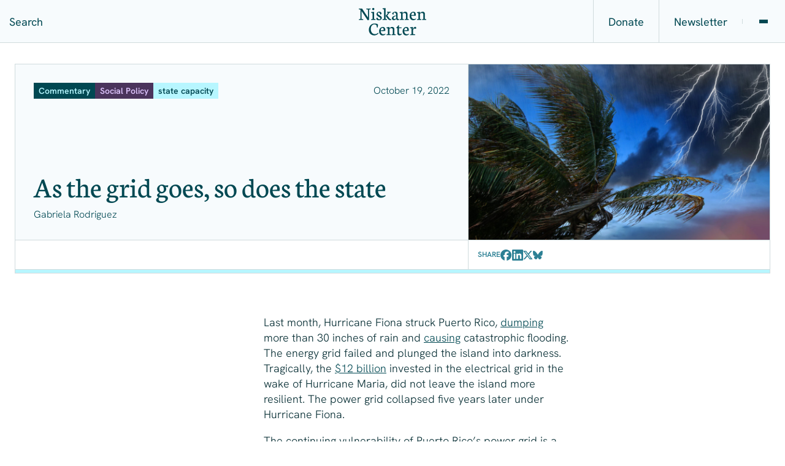

--- FILE ---
content_type: text/html; charset=UTF-8
request_url: https://www.niskanencenter.org/as-the-grid-goes-so-does-the-state/
body_size: 34564
content:
<!DOCTYPE html>
<html
    dir="ltr" lang="en-US" prefix="og: https://ogp.me/ns#"
    x-data="vilare"
>
    <head>
        <meta charset="utf-8" />
        <meta
            http-equiv="x-ua-compatible"
            content="ie=edge"
        />
        <meta
            name="viewport"
            content="width=device-width, initial-scale=1, shrink-to-fit=no"
        />
        <link rel="icon" type="image/png" href="/favicon-96x96.png" sizes="96x96" />
        <link rel="icon" type="image/svg+xml" href="/favicon.svg" />
        <link rel="shortcut icon" href="/favicon.ico" />
        <link rel="apple-touch-icon" sizes="180x180" href="/apple-touch-icon.png" />
        <meta name="apple-mobile-web-app-title" content="Niskanen" />
        <link rel="manifest" href="/site.webmanifest" />
        
		<!-- All in One SEO 4.9.2 - aioseo.com -->
	<meta name="description" content="After decades of neglect, Puerto Rico’s failing power grid is emblematic of declining state capacity." />
	<meta name="robots" content="max-image-preview:large" />
	<meta name="author" content="Gabriela Rodriguez"/>
	<link rel="canonical" href="https://www.niskanencenter.org/as-the-grid-goes-so-does-the-state/" />
	<meta name="generator" content="All in One SEO (AIOSEO) 4.9.2" />
		<meta property="og:locale" content="en_US" />
		<meta property="og:site_name" content="Niskanen Center - Improving Policy, Advancing Moderation" />
		<meta property="og:type" content="article" />
		<meta property="og:title" content="As the grid goes, so does the state - Niskanen Center" />
		<meta property="og:description" content="After decades of neglect, Puerto Rico’s failing power grid is emblematic of declining state capacity." />
		<meta property="og:url" content="https://www.niskanencenter.org/as-the-grid-goes-so-does-the-state/" />
		<meta property="article:published_time" content="2022-10-19T14:14:05+00:00" />
		<meta property="article:modified_time" content="2023-11-14T20:15:33+00:00" />
		<meta name="twitter:card" content="summary_large_image" />
		<meta name="twitter:title" content="As the grid goes, so does the state - Niskanen Center" />
		<meta name="twitter:description" content="After decades of neglect, Puerto Rico’s failing power grid is emblematic of declining state capacity." />
		<script type="application/ld+json" class="aioseo-schema">
			{"@context":"https:\/\/schema.org","@graph":[{"@type":"BlogPosting","@id":"https:\/\/www.niskanencenter.org\/as-the-grid-goes-so-does-the-state\/#blogposting","name":"As the grid goes, so does the state - Niskanen Center","headline":"As the grid goes, so does the state","author":{"@id":"https:\/\/www.niskanencenter.org\/author\/grodriguez\/#author"},"publisher":{"@id":"https:\/\/www.niskanencenter.org\/#organization"},"image":{"@type":"ImageObject","url":"https:\/\/www.niskanencenter.org\/wp-content\/uploads\/2022\/10\/iStock-1171796784-scaled.jpg","width":2560,"height":1490,"caption":"Caribbean sky before hurricne arrival"},"datePublished":"2022-10-19T10:14:05-04:00","dateModified":"2023-11-14T16:15:33-04:00","inLanguage":"en-US","mainEntityOfPage":{"@id":"https:\/\/www.niskanencenter.org\/as-the-grid-goes-so-does-the-state\/#webpage"},"isPartOf":{"@id":"https:\/\/www.niskanencenter.org\/as-the-grid-goes-so-does-the-state\/#webpage"},"articleSection":"Analysis, Commentary, state capacity, Social Policy"},{"@type":"BreadcrumbList","@id":"https:\/\/www.niskanencenter.org\/as-the-grid-goes-so-does-the-state\/#breadcrumblist","itemListElement":[{"@type":"ListItem","@id":"https:\/\/www.niskanencenter.org#listItem","position":1,"name":"Home","item":"https:\/\/www.niskanencenter.org","nextItem":{"@type":"ListItem","@id":"https:\/\/www.niskanencenter.org\/category\/analysis\/#listItem","name":"Analysis"}},{"@type":"ListItem","@id":"https:\/\/www.niskanencenter.org\/category\/analysis\/#listItem","position":2,"name":"Analysis","item":"https:\/\/www.niskanencenter.org\/category\/analysis\/","nextItem":{"@type":"ListItem","@id":"https:\/\/www.niskanencenter.org\/category\/analysis\/commentary\/#listItem","name":"Commentary"},"previousItem":{"@type":"ListItem","@id":"https:\/\/www.niskanencenter.org#listItem","name":"Home"}},{"@type":"ListItem","@id":"https:\/\/www.niskanencenter.org\/category\/analysis\/commentary\/#listItem","position":3,"name":"Commentary","item":"https:\/\/www.niskanencenter.org\/category\/analysis\/commentary\/","nextItem":{"@type":"ListItem","@id":"https:\/\/www.niskanencenter.org\/as-the-grid-goes-so-does-the-state\/#listItem","name":"As the grid goes, so does the state"},"previousItem":{"@type":"ListItem","@id":"https:\/\/www.niskanencenter.org\/category\/analysis\/#listItem","name":"Analysis"}},{"@type":"ListItem","@id":"https:\/\/www.niskanencenter.org\/as-the-grid-goes-so-does-the-state\/#listItem","position":4,"name":"As the grid goes, so does the state","previousItem":{"@type":"ListItem","@id":"https:\/\/www.niskanencenter.org\/category\/analysis\/commentary\/#listItem","name":"Commentary"}}]},{"@type":"Organization","@id":"https:\/\/www.niskanencenter.org\/#organization","name":"Niskanen Center","description":"Improving Policy, Advancing Moderation","url":"https:\/\/www.niskanencenter.org\/"},{"@type":"Person","@id":"https:\/\/www.niskanencenter.org\/author\/grodriguez\/#author","url":"https:\/\/www.niskanencenter.org\/author\/grodriguez\/","name":"Gabriela Rodriguez","image":{"@type":"ImageObject","@id":"https:\/\/www.niskanencenter.org\/as-the-grid-goes-so-does-the-state\/#authorImage","url":"https:\/\/secure.gravatar.com\/avatar\/82c8fb222ba7be24d57f5dbe25163661c55fdb7bfd9bf7c079c6a4ab0fac747e?s=96&d=mm&r=g","width":96,"height":96,"caption":"Gabriela Rodriguez"}},{"@type":"WebPage","@id":"https:\/\/www.niskanencenter.org\/as-the-grid-goes-so-does-the-state\/#webpage","url":"https:\/\/www.niskanencenter.org\/as-the-grid-goes-so-does-the-state\/","name":"As the grid goes, so does the state - Niskanen Center","description":"After decades of neglect, Puerto Rico\u2019s failing power grid is emblematic of declining state capacity.","inLanguage":"en-US","isPartOf":{"@id":"https:\/\/www.niskanencenter.org\/#website"},"breadcrumb":{"@id":"https:\/\/www.niskanencenter.org\/as-the-grid-goes-so-does-the-state\/#breadcrumblist"},"author":{"@id":"https:\/\/www.niskanencenter.org\/author\/grodriguez\/#author"},"creator":{"@id":"https:\/\/www.niskanencenter.org\/author\/grodriguez\/#author"},"image":{"@type":"ImageObject","url":"https:\/\/www.niskanencenter.org\/wp-content\/uploads\/2022\/10\/iStock-1171796784-scaled.jpg","@id":"https:\/\/www.niskanencenter.org\/as-the-grid-goes-so-does-the-state\/#mainImage","width":2560,"height":1490,"caption":"Caribbean sky before hurricne arrival"},"primaryImageOfPage":{"@id":"https:\/\/www.niskanencenter.org\/as-the-grid-goes-so-does-the-state\/#mainImage"},"datePublished":"2022-10-19T10:14:05-04:00","dateModified":"2023-11-14T16:15:33-04:00"},{"@type":"WebSite","@id":"https:\/\/www.niskanencenter.org\/#website","url":"https:\/\/www.niskanencenter.org\/","name":"Niskanen Center","description":"Improving Policy, Advancing Moderation","inLanguage":"en-US","publisher":{"@id":"https:\/\/www.niskanencenter.org\/#organization"}}]}
		</script>
		<!-- All in One SEO -->


	<!-- This site is optimized with the Yoast SEO plugin v26.7 - https://yoast.com/wordpress/plugins/seo/ -->
	<title>As the grid goes, so does the state - Niskanen Center</title>
	<link rel="canonical" href="https://www.niskanencenter.org/as-the-grid-goes-so-does-the-state/" />
	<meta property="og:locale" content="en_US" />
	<meta property="og:type" content="article" />
	<meta property="og:title" content="As the grid goes, so does the state - Niskanen Center" />
	<meta property="og:description" content="After decades of neglect, Puerto Rico’s failing power grid is emblematic of declining state capacity." />
	<meta property="og:url" content="https://www.niskanencenter.org/as-the-grid-goes-so-does-the-state/" />
	<meta property="og:site_name" content="Niskanen Center" />
	<meta property="article:published_time" content="2022-10-19T14:14:05+00:00" />
	<meta property="article:modified_time" content="2023-11-14T20:15:33+00:00" />
	<meta property="og:image" content="https://www.niskanencenter.org/wp-content/uploads/2022/10/iStock-1171796784-scaled.jpg" />
	<meta property="og:image:width" content="2560" />
	<meta property="og:image:height" content="1490" />
	<meta property="og:image:type" content="image/jpeg" />
	<meta name="author" content="Gabriela Rodriguez" />
	<meta name="twitter:card" content="summary_large_image" />
	<meta name="twitter:label1" content="Written by" />
	<meta name="twitter:data1" content="Gabriela Rodriguez" />
	<meta name="twitter:label2" content="Est. reading time" />
	<meta name="twitter:data2" content="4 minutes" />
	<script type="application/ld+json" class="yoast-schema-graph">{"@context":"https://schema.org","@graph":[{"@type":"Article","@id":"https://www.niskanencenter.org/as-the-grid-goes-so-does-the-state/#article","isPartOf":{"@id":"https://www.niskanencenter.org/as-the-grid-goes-so-does-the-state/"},"author":{"name":"Gabriela Rodriguez","@id":"https://www.niskanencenter.org/#/schema/person/69db9401dc0a682942e55df8db49f846"},"headline":"As the grid goes, so does the state","datePublished":"2022-10-19T14:14:05+00:00","dateModified":"2023-11-14T20:15:33+00:00","mainEntityOfPage":{"@id":"https://www.niskanencenter.org/as-the-grid-goes-so-does-the-state/"},"wordCount":717,"image":{"@id":"https://www.niskanencenter.org/as-the-grid-goes-so-does-the-state/#primaryimage"},"thumbnailUrl":"https://www.niskanencenter.org/wp-content/uploads/2022/10/iStock-1171796784-scaled.jpg","keywords":["state capacity"],"articleSection":["Analysis","Commentary"],"inLanguage":"en-US"},{"@type":"WebPage","@id":"https://www.niskanencenter.org/as-the-grid-goes-so-does-the-state/","url":"https://www.niskanencenter.org/as-the-grid-goes-so-does-the-state/","name":"As the grid goes, so does the state - Niskanen Center","isPartOf":{"@id":"https://www.niskanencenter.org/#website"},"primaryImageOfPage":{"@id":"https://www.niskanencenter.org/as-the-grid-goes-so-does-the-state/#primaryimage"},"image":{"@id":"https://www.niskanencenter.org/as-the-grid-goes-so-does-the-state/#primaryimage"},"thumbnailUrl":"https://www.niskanencenter.org/wp-content/uploads/2022/10/iStock-1171796784-scaled.jpg","datePublished":"2022-10-19T14:14:05+00:00","dateModified":"2023-11-14T20:15:33+00:00","author":{"@id":"https://www.niskanencenter.org/#/schema/person/69db9401dc0a682942e55df8db49f846"},"breadcrumb":{"@id":"https://www.niskanencenter.org/as-the-grid-goes-so-does-the-state/#breadcrumb"},"inLanguage":"en-US","potentialAction":[{"@type":"ReadAction","target":["https://www.niskanencenter.org/as-the-grid-goes-so-does-the-state/"]}]},{"@type":"ImageObject","inLanguage":"en-US","@id":"https://www.niskanencenter.org/as-the-grid-goes-so-does-the-state/#primaryimage","url":"https://www.niskanencenter.org/wp-content/uploads/2022/10/iStock-1171796784-scaled.jpg","contentUrl":"https://www.niskanencenter.org/wp-content/uploads/2022/10/iStock-1171796784-scaled.jpg","width":2560,"height":1490,"caption":"Caribbean sky before hurricne arrival"},{"@type":"BreadcrumbList","@id":"https://www.niskanencenter.org/as-the-grid-goes-so-does-the-state/#breadcrumb","itemListElement":[{"@type":"ListItem","position":1,"name":"Home","item":"https://www.niskanencenter.org/"},{"@type":"ListItem","position":2,"name":"As the grid goes, so does the state"}]},{"@type":"WebSite","@id":"https://www.niskanencenter.org/#website","url":"https://www.niskanencenter.org/","name":"Niskanen Center","description":"Improving Policy, Advancing Moderation","potentialAction":[{"@type":"SearchAction","target":{"@type":"EntryPoint","urlTemplate":"https://www.niskanencenter.org/?s={search_term_string}"},"query-input":{"@type":"PropertyValueSpecification","valueRequired":true,"valueName":"search_term_string"}}],"inLanguage":"en-US"},{"@type":"Person","@id":"https://www.niskanencenter.org/#/schema/person/69db9401dc0a682942e55df8db49f846","name":"Gabriela Rodriguez","image":{"@type":"ImageObject","inLanguage":"en-US","@id":"https://www.niskanencenter.org/#/schema/person/image/","url":"https://secure.gravatar.com/avatar/82c8fb222ba7be24d57f5dbe25163661c55fdb7bfd9bf7c079c6a4ab0fac747e?s=96&d=mm&r=g","contentUrl":"https://secure.gravatar.com/avatar/82c8fb222ba7be24d57f5dbe25163661c55fdb7bfd9bf7c079c6a4ab0fac747e?s=96&d=mm&r=g","caption":"Gabriela Rodriguez"},"url":"https://www.niskanencenter.org/author/grodriguez/"}]}</script>
	<!-- / Yoast SEO plugin. -->


<link rel="alternate" title="oEmbed (JSON)" type="application/json+oembed" href="https://www.niskanencenter.org/wp-json/oembed/1.0/embed?url=https%3A%2F%2Fwww.niskanencenter.org%2Fas-the-grid-goes-so-does-the-state%2F" />
<link rel="alternate" title="oEmbed (XML)" type="text/xml+oembed" href="https://www.niskanencenter.org/wp-json/oembed/1.0/embed?url=https%3A%2F%2Fwww.niskanencenter.org%2Fas-the-grid-goes-so-does-the-state%2F&#038;format=xml" />
		<style>
			.lazyload,
			.lazyloading {
				max-width: 100%;
			}
		</style>
				<!-- This site uses the Google Analytics by MonsterInsights plugin v9.11.1 - Using Analytics tracking - https://www.monsterinsights.com/ -->
							<script src="//www.googletagmanager.com/gtag/js?id=G-96Q3Z82QKN"  data-cfasync="false" data-wpfc-render="false" type="text/javascript" async></script>
			<script data-cfasync="false" data-wpfc-render="false" type="text/javascript">
				var mi_version = '9.11.1';
				var mi_track_user = true;
				var mi_no_track_reason = '';
								var MonsterInsightsDefaultLocations = {"page_location":"https:\/\/www.niskanencenter.org\/as-the-grid-goes-so-does-the-state\/"};
								MonsterInsightsDefaultLocations.page_location = window.location.href;
								if ( typeof MonsterInsightsPrivacyGuardFilter === 'function' ) {
					var MonsterInsightsLocations = (typeof MonsterInsightsExcludeQuery === 'object') ? MonsterInsightsPrivacyGuardFilter( MonsterInsightsExcludeQuery ) : MonsterInsightsPrivacyGuardFilter( MonsterInsightsDefaultLocations );
				} else {
					var MonsterInsightsLocations = (typeof MonsterInsightsExcludeQuery === 'object') ? MonsterInsightsExcludeQuery : MonsterInsightsDefaultLocations;
				}

								var disableStrs = [
										'ga-disable-G-96Q3Z82QKN',
									];

				/* Function to detect opted out users */
				function __gtagTrackerIsOptedOut() {
					for (var index = 0; index < disableStrs.length; index++) {
						if (document.cookie.indexOf(disableStrs[index] + '=true') > -1) {
							return true;
						}
					}

					return false;
				}

				/* Disable tracking if the opt-out cookie exists. */
				if (__gtagTrackerIsOptedOut()) {
					for (var index = 0; index < disableStrs.length; index++) {
						window[disableStrs[index]] = true;
					}
				}

				/* Opt-out function */
				function __gtagTrackerOptout() {
					for (var index = 0; index < disableStrs.length; index++) {
						document.cookie = disableStrs[index] + '=true; expires=Thu, 31 Dec 2099 23:59:59 UTC; path=/';
						window[disableStrs[index]] = true;
					}
				}

				if ('undefined' === typeof gaOptout) {
					function gaOptout() {
						__gtagTrackerOptout();
					}
				}
								window.dataLayer = window.dataLayer || [];

				window.MonsterInsightsDualTracker = {
					helpers: {},
					trackers: {},
				};
				if (mi_track_user) {
					function __gtagDataLayer() {
						dataLayer.push(arguments);
					}

					function __gtagTracker(type, name, parameters) {
						if (!parameters) {
							parameters = {};
						}

						if (parameters.send_to) {
							__gtagDataLayer.apply(null, arguments);
							return;
						}

						if (type === 'event') {
														parameters.send_to = monsterinsights_frontend.v4_id;
							var hookName = name;
							if (typeof parameters['event_category'] !== 'undefined') {
								hookName = parameters['event_category'] + ':' + name;
							}

							if (typeof MonsterInsightsDualTracker.trackers[hookName] !== 'undefined') {
								MonsterInsightsDualTracker.trackers[hookName](parameters);
							} else {
								__gtagDataLayer('event', name, parameters);
							}
							
						} else {
							__gtagDataLayer.apply(null, arguments);
						}
					}

					__gtagTracker('js', new Date());
					__gtagTracker('set', {
						'developer_id.dZGIzZG': true,
											});
					if ( MonsterInsightsLocations.page_location ) {
						__gtagTracker('set', MonsterInsightsLocations);
					}
										__gtagTracker('config', 'G-96Q3Z82QKN', {"forceSSL":"true","link_attribution":"true","author":"Gabriela Rodriguez","category":"analysis,commentary"} );
										window.gtag = __gtagTracker;										(function () {
						/* https://developers.google.com/analytics/devguides/collection/analyticsjs/ */
						/* ga and __gaTracker compatibility shim. */
						var noopfn = function () {
							return null;
						};
						var newtracker = function () {
							return new Tracker();
						};
						var Tracker = function () {
							return null;
						};
						var p = Tracker.prototype;
						p.get = noopfn;
						p.set = noopfn;
						p.send = function () {
							var args = Array.prototype.slice.call(arguments);
							args.unshift('send');
							__gaTracker.apply(null, args);
						};
						var __gaTracker = function () {
							var len = arguments.length;
							if (len === 0) {
								return;
							}
							var f = arguments[len - 1];
							if (typeof f !== 'object' || f === null || typeof f.hitCallback !== 'function') {
								if ('send' === arguments[0]) {
									var hitConverted, hitObject = false, action;
									if ('event' === arguments[1]) {
										if ('undefined' !== typeof arguments[3]) {
											hitObject = {
												'eventAction': arguments[3],
												'eventCategory': arguments[2],
												'eventLabel': arguments[4],
												'value': arguments[5] ? arguments[5] : 1,
											}
										}
									}
									if ('pageview' === arguments[1]) {
										if ('undefined' !== typeof arguments[2]) {
											hitObject = {
												'eventAction': 'page_view',
												'page_path': arguments[2],
											}
										}
									}
									if (typeof arguments[2] === 'object') {
										hitObject = arguments[2];
									}
									if (typeof arguments[5] === 'object') {
										Object.assign(hitObject, arguments[5]);
									}
									if ('undefined' !== typeof arguments[1].hitType) {
										hitObject = arguments[1];
										if ('pageview' === hitObject.hitType) {
											hitObject.eventAction = 'page_view';
										}
									}
									if (hitObject) {
										action = 'timing' === arguments[1].hitType ? 'timing_complete' : hitObject.eventAction;
										hitConverted = mapArgs(hitObject);
										__gtagTracker('event', action, hitConverted);
									}
								}
								return;
							}

							function mapArgs(args) {
								var arg, hit = {};
								var gaMap = {
									'eventCategory': 'event_category',
									'eventAction': 'event_action',
									'eventLabel': 'event_label',
									'eventValue': 'event_value',
									'nonInteraction': 'non_interaction',
									'timingCategory': 'event_category',
									'timingVar': 'name',
									'timingValue': 'value',
									'timingLabel': 'event_label',
									'page': 'page_path',
									'location': 'page_location',
									'title': 'page_title',
									'referrer' : 'page_referrer',
								};
								for (arg in args) {
																		if (!(!args.hasOwnProperty(arg) || !gaMap.hasOwnProperty(arg))) {
										hit[gaMap[arg]] = args[arg];
									} else {
										hit[arg] = args[arg];
									}
								}
								return hit;
							}

							try {
								f.hitCallback();
							} catch (ex) {
							}
						};
						__gaTracker.create = newtracker;
						__gaTracker.getByName = newtracker;
						__gaTracker.getAll = function () {
							return [];
						};
						__gaTracker.remove = noopfn;
						__gaTracker.loaded = true;
						window['__gaTracker'] = __gaTracker;
					})();
									} else {
										console.log("");
					(function () {
						function __gtagTracker() {
							return null;
						}

						window['__gtagTracker'] = __gtagTracker;
						window['gtag'] = __gtagTracker;
					})();
									}
			</script>
							<!-- / Google Analytics by MonsterInsights -->
			<script data-cfasync="false" data-wpfc-render="false" type="text/javascript">
		if (window.hasOwnProperty('MonsterInsightsDualTracker')){
			window.MonsterInsightsDualTracker.trackers['form:impression'] = function (parameters) {
				__gtagDataLayer('event', 'form_impression', {
					form_id: parameters.event_label,
					content_type: 'form',
					non_interaction: true,
					send_to: parameters.send_to,
				});
			};

			window.MonsterInsightsDualTracker.trackers['form:conversion'] = function (parameters) {
				__gtagDataLayer('event', 'generate_lead', {
					form_id: parameters.event_label,
					send_to: parameters.send_to,
				});
			};
		}
	</script>
	<style id='wp-img-auto-sizes-contain-inline-css' type='text/css'>
img:is([sizes=auto i],[sizes^="auto," i]){contain-intrinsic-size:3000px 1500px}
/*# sourceURL=wp-img-auto-sizes-contain-inline-css */
</style>
<link rel='stylesheet' id='style-css' href='https://www.niskanencenter.org/wp-content/themes/niskanencenter/dist/DVkq3P4L.css?ver=0.1.4' type='text/css' media='all' />
<style id='style-inline-css' type='text/css'>
body { [x-cloak] { display: none } }
/*# sourceURL=style-inline-css */
</style>
<link rel='stylesheet' id='template-publication-style-css' href='https://www.niskanencenter.org/wp-content/themes/niskanencenter/dist/CDy6h5xZ.css?ver=0.1.4' type='text/css' media='all' />
<link rel='stylesheet' id='block-post-header-style-css' href='https://www.niskanencenter.org/wp-content/themes/niskanencenter/dist/DLwnCoMF.css?ver=0.1.4' type='text/css' media='all' />
<style id='wp-block-paragraph-inline-css' type='text/css'>
.is-small-text{font-size:.875em}.is-regular-text{font-size:1em}.is-large-text{font-size:2.25em}.is-larger-text{font-size:3em}.has-drop-cap:not(:focus):first-letter{float:left;font-size:8.4em;font-style:normal;font-weight:100;line-height:.68;margin:.05em .1em 0 0;text-transform:uppercase}body.rtl .has-drop-cap:not(:focus):first-letter{float:none;margin-left:.1em}p.has-drop-cap.has-background{overflow:hidden}:root :where(p.has-background){padding:1.25em 2.375em}:where(p.has-text-color:not(.has-link-color)) a{color:inherit}p.has-text-align-left[style*="writing-mode:vertical-lr"],p.has-text-align-right[style*="writing-mode:vertical-rl"]{rotate:180deg}
/*# sourceURL=https://www.niskanencenter.org/wp-includes/blocks/paragraph/style.min.css */
</style>
<style id='wp-block-button-inline-css' type='text/css'>
.wp-block-button__link{align-content:center;box-sizing:border-box;cursor:pointer;display:inline-block;height:100%;text-align:center;word-break:break-word}.wp-block-button__link.aligncenter{text-align:center}.wp-block-button__link.alignright{text-align:right}:where(.wp-block-button__link){border-radius:9999px;box-shadow:none;padding:calc(.667em + 2px) calc(1.333em + 2px);text-decoration:none}.wp-block-button[style*=text-decoration] .wp-block-button__link{text-decoration:inherit}.wp-block-buttons>.wp-block-button.has-custom-width{max-width:none}.wp-block-buttons>.wp-block-button.has-custom-width .wp-block-button__link{width:100%}.wp-block-buttons>.wp-block-button.has-custom-font-size .wp-block-button__link{font-size:inherit}.wp-block-buttons>.wp-block-button.wp-block-button__width-25{width:calc(25% - var(--wp--style--block-gap, .5em)*.75)}.wp-block-buttons>.wp-block-button.wp-block-button__width-50{width:calc(50% - var(--wp--style--block-gap, .5em)*.5)}.wp-block-buttons>.wp-block-button.wp-block-button__width-75{width:calc(75% - var(--wp--style--block-gap, .5em)*.25)}.wp-block-buttons>.wp-block-button.wp-block-button__width-100{flex-basis:100%;width:100%}.wp-block-buttons.is-vertical>.wp-block-button.wp-block-button__width-25{width:25%}.wp-block-buttons.is-vertical>.wp-block-button.wp-block-button__width-50{width:50%}.wp-block-buttons.is-vertical>.wp-block-button.wp-block-button__width-75{width:75%}.wp-block-button.is-style-squared,.wp-block-button__link.wp-block-button.is-style-squared{border-radius:0}.wp-block-button.no-border-radius,.wp-block-button__link.no-border-radius{border-radius:0!important}:root :where(.wp-block-button .wp-block-button__link.is-style-outline),:root :where(.wp-block-button.is-style-outline>.wp-block-button__link){border:2px solid;padding:.667em 1.333em}:root :where(.wp-block-button .wp-block-button__link.is-style-outline:not(.has-text-color)),:root :where(.wp-block-button.is-style-outline>.wp-block-button__link:not(.has-text-color)){color:currentColor}:root :where(.wp-block-button .wp-block-button__link.is-style-outline:not(.has-background)),:root :where(.wp-block-button.is-style-outline>.wp-block-button__link:not(.has-background)){background-color:initial;background-image:none}
/*# sourceURL=https://www.niskanencenter.org/wp-includes/blocks/button/style.min.css */
</style>
<style id='wp-block-buttons-inline-css' type='text/css'>
.wp-block-buttons{box-sizing:border-box}.wp-block-buttons.is-vertical{flex-direction:column}.wp-block-buttons.is-vertical>.wp-block-button:last-child{margin-bottom:0}.wp-block-buttons>.wp-block-button{display:inline-block;margin:0}.wp-block-buttons.is-content-justification-left{justify-content:flex-start}.wp-block-buttons.is-content-justification-left.is-vertical{align-items:flex-start}.wp-block-buttons.is-content-justification-center{justify-content:center}.wp-block-buttons.is-content-justification-center.is-vertical{align-items:center}.wp-block-buttons.is-content-justification-right{justify-content:flex-end}.wp-block-buttons.is-content-justification-right.is-vertical{align-items:flex-end}.wp-block-buttons.is-content-justification-space-between{justify-content:space-between}.wp-block-buttons.aligncenter{text-align:center}.wp-block-buttons:not(.is-content-justification-space-between,.is-content-justification-right,.is-content-justification-left,.is-content-justification-center) .wp-block-button.aligncenter{margin-left:auto;margin-right:auto;width:100%}.wp-block-buttons[style*=text-decoration] .wp-block-button,.wp-block-buttons[style*=text-decoration] .wp-block-button__link{text-decoration:inherit}.wp-block-buttons.has-custom-font-size .wp-block-button__link{font-size:inherit}.wp-block-buttons .wp-block-button__link{width:100%}.wp-block-button.aligncenter{text-align:center}
/*# sourceURL=https://www.niskanencenter.org/wp-includes/blocks/buttons/style.min.css */
</style>
<link rel='stylesheet' id='block-related-posts-style-css' href='https://www.niskanencenter.org/wp-content/themes/niskanencenter/dist/C3WFxrea.css?ver=0.1.4' type='text/css' media='all' />
<style id='wp-emoji-styles-inline-css' type='text/css'>

	img.wp-smiley, img.emoji {
		display: inline !important;
		border: none !important;
		box-shadow: none !important;
		height: 1em !important;
		width: 1em !important;
		margin: 0 0.07em !important;
		vertical-align: -0.1em !important;
		background: none !important;
		padding: 0 !important;
	}
/*# sourceURL=wp-emoji-styles-inline-css */
</style>
<style id='wp-block-library-inline-css' type='text/css'>
:root{--wp-block-synced-color:#7a00df;--wp-block-synced-color--rgb:122,0,223;--wp-bound-block-color:var(--wp-block-synced-color);--wp-editor-canvas-background:#ddd;--wp-admin-theme-color:#007cba;--wp-admin-theme-color--rgb:0,124,186;--wp-admin-theme-color-darker-10:#006ba1;--wp-admin-theme-color-darker-10--rgb:0,107,160.5;--wp-admin-theme-color-darker-20:#005a87;--wp-admin-theme-color-darker-20--rgb:0,90,135;--wp-admin-border-width-focus:2px}@media (min-resolution:192dpi){:root{--wp-admin-border-width-focus:1.5px}}.wp-element-button{cursor:pointer}:root .has-very-light-gray-background-color{background-color:#eee}:root .has-very-dark-gray-background-color{background-color:#313131}:root .has-very-light-gray-color{color:#eee}:root .has-very-dark-gray-color{color:#313131}:root .has-vivid-green-cyan-to-vivid-cyan-blue-gradient-background{background:linear-gradient(135deg,#00d084,#0693e3)}:root .has-purple-crush-gradient-background{background:linear-gradient(135deg,#34e2e4,#4721fb 50%,#ab1dfe)}:root .has-hazy-dawn-gradient-background{background:linear-gradient(135deg,#faaca8,#dad0ec)}:root .has-subdued-olive-gradient-background{background:linear-gradient(135deg,#fafae1,#67a671)}:root .has-atomic-cream-gradient-background{background:linear-gradient(135deg,#fdd79a,#004a59)}:root .has-nightshade-gradient-background{background:linear-gradient(135deg,#330968,#31cdcf)}:root .has-midnight-gradient-background{background:linear-gradient(135deg,#020381,#2874fc)}:root{--wp--preset--font-size--normal:16px;--wp--preset--font-size--huge:42px}.has-regular-font-size{font-size:1em}.has-larger-font-size{font-size:2.625em}.has-normal-font-size{font-size:var(--wp--preset--font-size--normal)}.has-huge-font-size{font-size:var(--wp--preset--font-size--huge)}.has-text-align-center{text-align:center}.has-text-align-left{text-align:left}.has-text-align-right{text-align:right}.has-fit-text{white-space:nowrap!important}#end-resizable-editor-section{display:none}.aligncenter{clear:both}.items-justified-left{justify-content:flex-start}.items-justified-center{justify-content:center}.items-justified-right{justify-content:flex-end}.items-justified-space-between{justify-content:space-between}.screen-reader-text{border:0;clip-path:inset(50%);height:1px;margin:-1px;overflow:hidden;padding:0;position:absolute;width:1px;word-wrap:normal!important}.screen-reader-text:focus{background-color:#ddd;clip-path:none;color:#444;display:block;font-size:1em;height:auto;left:5px;line-height:normal;padding:15px 23px 14px;text-decoration:none;top:5px;width:auto;z-index:100000}html :where(.has-border-color){border-style:solid}html :where([style*=border-top-color]){border-top-style:solid}html :where([style*=border-right-color]){border-right-style:solid}html :where([style*=border-bottom-color]){border-bottom-style:solid}html :where([style*=border-left-color]){border-left-style:solid}html :where([style*=border-width]){border-style:solid}html :where([style*=border-top-width]){border-top-style:solid}html :where([style*=border-right-width]){border-right-style:solid}html :where([style*=border-bottom-width]){border-bottom-style:solid}html :where([style*=border-left-width]){border-left-style:solid}html :where(img[class*=wp-image-]){height:auto;max-width:100%}:where(figure){margin:0 0 1em}html :where(.is-position-sticky){--wp-admin--admin-bar--position-offset:var(--wp-admin--admin-bar--height,0px)}@media screen and (max-width:600px){html :where(.is-position-sticky){--wp-admin--admin-bar--position-offset:0px}}
/*# sourceURL=/wp-includes/css/dist/block-library/common.min.css */
</style>
<style id='classic-theme-styles-inline-css' type='text/css'>
/*! This file is auto-generated */
.wp-block-button__link{color:#fff;background-color:#32373c;border-radius:9999px;box-shadow:none;text-decoration:none;padding:calc(.667em + 2px) calc(1.333em + 2px);font-size:1.125em}.wp-block-file__button{background:#32373c;color:#fff;text-decoration:none}
/*# sourceURL=/wp-includes/css/classic-themes.min.css */
</style>
<link rel='stylesheet' id='wp-rest-filter-css' href='https://www.niskanencenter.org/wp-content/plugins/wp-rest-filter/public/css/wp-rest-filter-public.css?ver=1.4.3' type='text/css' media='all' />
<link rel='stylesheet' id='component-author-card-style-css' href='https://www.niskanencenter.org/wp-content/themes/niskanencenter/dist/Ce8rdqDy.css?ver=0.1.4' type='text/css' media='all' />
<link rel='stylesheet' id='component-button-style-css' href='https://www.niskanencenter.org/wp-content/themes/niskanencenter/dist/By6XfGxG.css?ver=0.1.4' type='text/css' media='all' />
<link rel='stylesheet' id='component-filters-style-css' href='https://www.niskanencenter.org/wp-content/themes/niskanencenter/dist/CbvkVDBC.css?ver=0.1.4' type='text/css' media='all' />
<link rel='stylesheet' id='component-highlights-style-css' href='https://www.niskanencenter.org/wp-content/themes/niskanencenter/dist/D6jlGyUo.css?ver=0.1.4' type='text/css' media='all' />
<link rel='stylesheet' id='component-pagination-style-css' href='https://www.niskanencenter.org/wp-content/themes/niskanencenter/dist/Dut9vW_r.css?ver=0.1.4' type='text/css' media='all' />
<link rel='stylesheet' id='component-personal-card-style-css' href='https://www.niskanencenter.org/wp-content/themes/niskanencenter/dist/OqneSzn8.css?ver=0.1.4' type='text/css' media='all' />
<link rel='stylesheet' id='component-post-card-style-css' href='https://www.niskanencenter.org/wp-content/themes/niskanencenter/dist/BsrFrwj6.css?ver=0.1.4' type='text/css' media='all' />
<link rel='stylesheet' id='component-progress-bar-style-css' href='https://www.niskanencenter.org/wp-content/themes/niskanencenter/dist/DDnWzId0.css?ver=0.1.4' type='text/css' media='all' />
<link rel='stylesheet' id='component-recent-card-style-css' href='https://www.niskanencenter.org/wp-content/themes/niskanencenter/dist/BIp9aHyy.css?ver=0.1.4' type='text/css' media='all' />
<link rel='stylesheet' id='component-section-title-style-css' href='https://www.niskanencenter.org/wp-content/themes/niskanencenter/dist/Ct7HK0lh.css?ver=0.1.4' type='text/css' media='all' />
<link rel='stylesheet' id='component-share-style-css' href='https://www.niskanencenter.org/wp-content/themes/niskanencenter/dist/D0hR8foj.css?ver=0.1.4' type='text/css' media='all' />
<link rel='stylesheet' id='component-side-note-style-css' href='https://www.niskanencenter.org/wp-content/themes/niskanencenter/dist/DPC0EaJH.css?ver=0.1.4' type='text/css' media='all' />
<link rel='stylesheet' id='component-table-of-contents-style-css' href='https://www.niskanencenter.org/wp-content/themes/niskanencenter/dist/DYpnRshG.css?ver=0.1.4' type='text/css' media='all' />
<link rel='stylesheet' id='component-tag-style-css' href='https://www.niskanencenter.org/wp-content/themes/niskanencenter/dist/DyDpZ-eG.css?ver=0.1.4' type='text/css' media='all' />
<link rel='stylesheet' id='template-category-style-css' href='https://www.niskanencenter.org/wp-content/themes/niskanencenter/dist/CnM_tywy.css?ver=0.1.4' type='text/css' media='all' />
<link rel='stylesheet' id='template-event-style-css' href='https://www.niskanencenter.org/wp-content/themes/niskanencenter/dist/9E8RTxVt.css?ver=0.1.4' type='text/css' media='all' />
<link rel='stylesheet' id='template-job-style-css' href='https://www.niskanencenter.org/wp-content/themes/niskanencenter/dist/BYbWT8Xx.css?ver=0.1.4' type='text/css' media='all' />
<link rel='stylesheet' id='template-person-style-css' href='https://www.niskanencenter.org/wp-content/themes/niskanencenter/dist/UaKfuvZN.css?ver=0.1.4' type='text/css' media='all' />
<link rel='stylesheet' id='template-taxonomy-style-css' href='https://www.niskanencenter.org/wp-content/themes/niskanencenter/dist/BzusFNhm.css?ver=0.1.4' type='text/css' media='all' />
<script type="text/javascript" src="https://www.niskanencenter.org/wp-content/plugins/google-analytics-premium/assets/js/frontend-gtag.min.js?ver=9.11.1" id="monsterinsights-frontend-script-js" async="async" data-wp-strategy="async"></script>
<script data-cfasync="false" data-wpfc-render="false" type="text/javascript" id='monsterinsights-frontend-script-js-extra'>/* <![CDATA[ */
var monsterinsights_frontend = {"js_events_tracking":"true","download_extensions":"doc,pdf,ppt,zip,xls,docx,pptx,xlsx","inbound_paths":"[{\"path\":\"\\\/go\\\/\",\"label\":\"affiliate\"},{\"path\":\"\\\/recommend\\\/\",\"label\":\"affiliate\"}]","home_url":"https:\/\/www.niskanencenter.org","hash_tracking":"false","v4_id":"G-96Q3Z82QKN"};/* ]]> */
</script>
<script type="text/javascript" src="https://www.niskanencenter.org/wp-includes/js/jquery/jquery.min.js?ver=3.7.1" id="jquery-core-js"></script>
<script type="text/javascript" src="https://www.niskanencenter.org/wp-includes/js/jquery/jquery-migrate.min.js?ver=3.4.1" id="jquery-migrate-js"></script>
<script type="text/javascript" src="https://www.niskanencenter.org/wp-content/plugins/wp-rest-filter/public/js/wp-rest-filter-public.js?ver=1.4.3" id="wp-rest-filter-js"></script>
<link rel="https://api.w.org/" href="https://www.niskanencenter.org/wp-json/" /><link rel="alternate" title="JSON" type="application/json" href="https://www.niskanencenter.org/wp-json/wp/v2/posts/11484" /><link rel="EditURI" type="application/rsd+xml" title="RSD" href="https://www.niskanencenter.org/xmlrpc.php?rsd" />
<link rel='shortlink' href='https://www.niskanencenter.org/?p=11484' />
		<script>
			document.documentElement.className = document.documentElement.className.replace('no-js', 'js');
		</script>
				<style>
			.no-js img.lazyload {
				display: none;
			}

			figure.wp-block-image img.lazyloading {
				min-width: 150px;
			}

			.lazyload,
			.lazyloading {
				--smush-placeholder-width: 100px;
				--smush-placeholder-aspect-ratio: 1/1;
				width: var(--smush-image-width, var(--smush-placeholder-width)) !important;
				aspect-ratio: var(--smush-image-aspect-ratio, var(--smush-placeholder-aspect-ratio)) !important;
			}

						.lazyload, .lazyloading {
				opacity: 0;
			}

			.lazyloaded {
				opacity: 1;
				transition: opacity 400ms;
				transition-delay: 0ms;
			}

					</style>
		<link rel="preload" href="https://www.niskanencenter.org/wp-content/themes/niskanencenter/dist/CaPQAGJj.woff2" as="font" type="font/woff2" crossorigin="true" /><link rel="preload" href="https://www.niskanencenter.org/wp-content/themes/niskanencenter/dist/BAA8kFhV.woff2" as="font" type="font/woff2" crossorigin="true" /><link rel="preload" href="https://www.niskanencenter.org/wp-content/themes/niskanencenter/dist/XsJYdZIq.woff2" as="font" type="font/woff2" crossorigin="true" /><!-- Google Tag Manager -->
<script>(function(w,d,s,l,i){w[l]=w[l]||[];w[l].push({'gtm.start':
    new Date().getTime(),event:'gtm.js'});var f=d.getElementsByTagName(s)[0],
    j=d.createElement(s),dl=l!='dataLayer'?'&l='+l:'';j.async=true;j.src=
    'https://www.googletagmanager.com/gtm.js?id='+i+dl;f.parentNode.insertBefore(j,f);
    })(window,document,'script','dataLayer','GTM-PNKGJ4F');</script>

<script>(function(w,d,s,l,i){w[l]=w[l]||[];w[l].push({'gtm.start':
new Date().getTime(),event:'gtm.js'});var f=d.getElementsByTagName(s)[0],
j=d.createElement(s),dl=l!='dataLayer'?'&l='+l:'';j.async=true;j.src=
'https://www.googletagmanager.com/gtm.js?id='+i+dl;f.parentNode.insertBefore(j,f);
})(window,document,'script','dataLayer','GTM-KMCBNV3');</script>
<!-- End Google Tag Manager -->

<!-- Google tag (gtag.js) --> <script async src="https://www.googletagmanager.com/gtag/js?id=G-96Q3Z82QKN"></script> <script> window.dataLayer = window.dataLayer || []; function gtag(){dataLayer.push(arguments);} gtag('js', new Date()); gtag('config', 'G-96Q3Z82QKN'); </script> 
		<!-- MonsterInsights Form Tracking -->
		<script data-cfasync="false" data-wpfc-render="false" type="text/javascript">
			function monsterinsights_forms_record_impression(event) {
				monsterinsights_add_bloom_forms_ids();
				var monsterinsights_forms = document.getElementsByTagName("form");
				var monsterinsights_forms_i;
				for (monsterinsights_forms_i = 0; monsterinsights_forms_i < monsterinsights_forms.length; monsterinsights_forms_i++) {
					var monsterinsights_form_id = monsterinsights_forms[monsterinsights_forms_i].getAttribute("id");
					var skip_conversion = false;
					/* Check to see if it's contact form 7 if the id isn't set */
					if (!monsterinsights_form_id) {
						monsterinsights_form_id = monsterinsights_forms[monsterinsights_forms_i].parentElement.getAttribute("id");
						if (monsterinsights_form_id && monsterinsights_form_id.lastIndexOf('wpcf7-f', 0) === 0) {
							/* If so, let's grab that and set it to be the form's ID*/
							var tokens = monsterinsights_form_id.split('-').slice(0, 2);
							var result = tokens.join('-');
							monsterinsights_forms[monsterinsights_forms_i].setAttribute("id", result);/* Now we can do just what we did above */
							monsterinsights_form_id = monsterinsights_forms[monsterinsights_forms_i].getAttribute("id");
						} else {
							monsterinsights_form_id = false;
						}
					}

					/* Check if it's Ninja Forms & id isn't set. */
					if (!monsterinsights_form_id && monsterinsights_forms[monsterinsights_forms_i].parentElement.className.indexOf('nf-form-layout') >= 0) {
						monsterinsights_form_id = monsterinsights_forms[monsterinsights_forms_i].parentElement.parentElement.parentElement.getAttribute('id');
						if (monsterinsights_form_id && 0 === monsterinsights_form_id.lastIndexOf('nf-form-', 0)) {
							/* If so, let's grab that and set it to be the form's ID*/
							tokens = monsterinsights_form_id.split('-').slice(0, 3);
							result = tokens.join('-');
							monsterinsights_forms[monsterinsights_forms_i].setAttribute('id', result);
							/* Now we can do just what we did above */
							monsterinsights_form_id = monsterinsights_forms[monsterinsights_forms_i].getAttribute('id');
							skip_conversion = true;
						}
					}

					if (monsterinsights_form_id && monsterinsights_form_id !== 'commentform' && monsterinsights_form_id !== 'adminbar-search') {
						__gtagTracker('event', 'impression', {
							event_category: 'form',
							event_label: monsterinsights_form_id,
							value: 1,
							non_interaction: true
						});

						/* If a WPForms Form, we can use custom tracking */
						if (monsterinsights_form_id && 0 === monsterinsights_form_id.lastIndexOf('wpforms-form-', 0)) {
							continue;
						}

						/* Formiddable Forms, use custom tracking */
						if (monsterinsights_forms_has_class(monsterinsights_forms[monsterinsights_forms_i], 'frm-show-form')) {
							continue;
						}

						/* If a Gravity Form, we can use custom tracking */
						if (monsterinsights_form_id && 0 === monsterinsights_form_id.lastIndexOf('gform_', 0)) {
							continue;
						}

						/* If Ninja forms, we use custom conversion tracking */
						if (skip_conversion) {
							continue;
						}

						var custom_conversion_mi_forms = false;
						if (custom_conversion_mi_forms) {
							continue;
						}

						if (window.jQuery) {
							(function (form_id) {
								jQuery(document).ready(function () {
									jQuery('#' + form_id).on('submit', monsterinsights_forms_record_conversion);
								});
							})(monsterinsights_form_id);
						} else {
							var __gaFormsTrackerWindow = window;
							if (__gaFormsTrackerWindow.addEventListener) {
								document.getElementById(monsterinsights_form_id).addEventListener("submit", monsterinsights_forms_record_conversion, false);
							} else {
								if (__gaFormsTrackerWindow.attachEvent) {
									document.getElementById(monsterinsights_form_id).attachEvent("onsubmit", monsterinsights_forms_record_conversion);
								}
							}
						}

					} else {
						continue;
					}
				}
			}

			function monsterinsights_forms_has_class(element, className) {
				return (' ' + element.className + ' ').indexOf(' ' + className + ' ') > -1;
			}

			function monsterinsights_forms_record_conversion(event) {
				var monsterinsights_form_conversion_id = event.target.id;
				var monsterinsights_form_action = event.target.getAttribute("miforms-action");
				if (monsterinsights_form_conversion_id && !monsterinsights_form_action) {
					document.getElementById(monsterinsights_form_conversion_id).setAttribute("miforms-action", "submitted");
					__gtagTracker('event', 'conversion', {
						event_category: 'form',
						event_label: monsterinsights_form_conversion_id,
						value: 1,
					});
				}
			}

			/* Attach the events to all clicks in the document after page and GA has loaded */
			function monsterinsights_forms_load() {
				if (typeof (__gtagTracker) !== 'undefined' && __gtagTracker) {
					var __gtagFormsTrackerWindow = window;
					if (__gtagFormsTrackerWindow.addEventListener) {
						__gtagFormsTrackerWindow.addEventListener("load", monsterinsights_forms_record_impression, false);
					} else {
						if (__gtagFormsTrackerWindow.attachEvent) {
							__gtagFormsTrackerWindow.attachEvent("onload", monsterinsights_forms_record_impression);
						}
					}
				} else {
					setTimeout(monsterinsights_forms_load, 200);
				}
			}

			/* Custom Ninja Forms impression tracking */
			if (window.jQuery) {
				jQuery(document).on('nfFormReady', function (e, layoutView) {
					var label = layoutView.el;
					label = label.substring(1, label.length);
					label = label.split('-').slice(0, 3).join('-');
					__gtagTracker('event', 'impression', {
						event_category: 'form',
						event_label: label,
						value: 1,
						non_interaction: true
					});
				});
			}

			/* Custom Bloom Form tracker */
			function monsterinsights_add_bloom_forms_ids() {
				var bloom_forms = document.querySelectorAll('.et_bloom_form_content form');
				if (bloom_forms.length > 0) {
					for (var i = 0; i < bloom_forms.length; i++) {
						if ('' === bloom_forms[i].id) {
							var form_parent_root = monsterinsights_find_parent_with_class(bloom_forms[i], 'et_bloom_optin');
							if (form_parent_root) {
								var classes = form_parent_root.className.split(' ');
								for (var j = 0; j < classes.length; ++j) {
									if (0 === classes[j].indexOf('et_bloom_optin')) {
										bloom_forms[i].id = classes[j];
									}
								}
							}
						}
					}
				}
			}

			function monsterinsights_find_parent_with_class(element, className) {
				if (element.parentNode && '' !== className) {
					if (element.parentNode.className.indexOf(className) >= 0) {
						return element.parentNode;
					} else {
						return monsterinsights_find_parent_with_class(element.parentNode, className);
					}
				}
				return false;
			}

			monsterinsights_forms_load();
		</script>
		<!-- End MonsterInsights Form Tracking -->
		


		<!-- MonsterInsights Media Tracking -->
		<script data-cfasync="false" data-wpfc-render="false" type="text/javascript">
			var monsterinsights_tracked_video_marks = {};
			var monsterinsights_youtube_percentage_tracking_timeouts = {};

			/* Works for YouTube and Vimeo */
			function monsterinsights_media_get_id_for_iframe( source, service ) {
				var iframeUrlParts = source.split('?');
				var stripedUrl = iframeUrlParts[0].split('/');
				var videoId = stripedUrl[ stripedUrl.length - 1 ];

				return service + '-player-' + videoId;
			}

			function monsterinsights_media_record_video_event( provider, event, label, parameters = {} ) {
				__gtagTracker('event', event, {
					event_category: 'video-' + provider,
					event_label: label,
					non_interaction: event === 'impression',
					...parameters
				});
			}

			function monsterinsights_media_maybe_record_video_progress( provider, label, videoId, videoParameters ) {
				var progressTrackingAllowedMarks = [10,25,50,75];

				if ( typeof monsterinsights_tracked_video_marks[ videoId ] == 'undefined' ) {
					monsterinsights_tracked_video_marks[ videoId ] = [];
				}

				var { video_percent } = videoParameters;

				if ( progressTrackingAllowedMarks.includes( video_percent ) && !monsterinsights_tracked_video_marks[ videoId ].includes( video_percent ) ) {
					monsterinsights_media_record_video_event( provider, 'video_progress', label, videoParameters );

					/* Prevent multiple records for the same percentage */
					monsterinsights_tracked_video_marks[ videoId ].push( video_percent );
				}
			}

			/* --- Vimeo --- */
            var monsterinsights_media_vimeo_plays = {};

            function monsterinsights_setup_vimeo_events_for_iframe(iframe, title, player) {
                var playerId = iframe.getAttribute('id');
                var videoLabel = title || iframe.title || iframe.getAttribute('src');

                if ( !playerId ) {
                    playerId = monsterinsights_media_get_id_for_iframe( iframe.getAttribute('src'), 'vimeo' );
                    iframe.setAttribute( 'id', playerId );
                }

                monsterinsights_media_vimeo_plays[playerId] = 0;

                var videoParameters = {
                    video_provider: 'vimeo',
                    video_title: title,
                    video_url: iframe.getAttribute('src')
                };

                /**
                 * Record Impression
                 **/
                monsterinsights_media_record_video_event( 'vimeo', 'impression', videoLabel, videoParameters );

                /**
                 * Record video start
                 **/
                player.on('play', function(data) {
                    let playerId = this.element.id;
                    if ( monsterinsights_media_vimeo_plays[playerId] === 0 ) {
                        monsterinsights_media_vimeo_plays[playerId]++;

                        videoParameters.video_duration = data.duration;
                        videoParameters.video_current_time = data.seconds;
                        videoParameters.video_percent = 0;

                        monsterinsights_media_record_video_event( 'vimeo', 'video_start', videoLabel, videoParameters );
                    }
                });

                /**
                 * Record video progress
                 **/
                player.on('timeupdate', function(data) {
                    var progress = Math.floor(data.percent * 100);

                    videoParameters.video_duration = data.duration;
                    videoParameters.video_current_time = data.seconds;
                    videoParameters.video_percent = progress;

                    monsterinsights_media_maybe_record_video_progress( 'vimeo', videoLabel, playerId, videoParameters );
                });

                /**
                 * Record video complete
                 **/
                player.on('ended', function(data) {
                    videoParameters.video_duration = data.duration;
                    videoParameters.video_current_time = data.seconds;
                    videoParameters.video_percent = 100;

                    monsterinsights_media_record_video_event( 'vimeo', 'video_complete', videoLabel, videoParameters );
                });
            }

			function monsterinsights_on_vimeo_load() {

				var vimeoIframes = document.querySelectorAll("iframe[src*='vimeo']");

				vimeoIframes.forEach(function( iframe ) {
                    //  Set up the player
					var player = new Vimeo.Player(iframe);

                    //  The getVideoTitle function returns a promise
                    player.getVideoTitle().then(function(title) {
                        /*
                         * Binding the events inside this callback guarantees that we
                         * always have the correct title for the video
                         */
                        monsterinsights_setup_vimeo_events_for_iframe(iframe, title, player)
                    });
				});
			}

			function monsterinsights_media_init_vimeo_events() {
				var vimeoIframes = document.querySelectorAll("iframe[src*='vimeo']");

				if ( vimeoIframes.length ) {

					/* Maybe load Vimeo API */
					if ( window.Vimeo === undefined ) {
						var tag = document.createElement("script");
						tag.src = "https://player.vimeo.com/api/player.js";
						tag.setAttribute("onload", "monsterinsights_on_vimeo_load()");
						document.body.append(tag);
					} else {
						/* Vimeo API already loaded, invoke callback */
						monsterinsights_on_vimeo_load();
					}
				}
			}

			/* --- End Vimeo --- */

			/* --- YouTube --- */
			function monsterinsights_media_on_youtube_load() {
				var monsterinsights_media_youtube_plays = {};

				function __onPlayerReady(event) {
					monsterinsights_media_youtube_plays[event.target.h.id] = 0;

					var videoParameters = {
						video_provider: 'youtube',
						video_title: event.target.videoTitle,
						video_url: event.target.playerInfo.videoUrl
					};
					monsterinsights_media_record_video_event( 'youtube', 'impression', videoParameters.video_title, videoParameters );
				}

				/**
				 * Record progress callback
				 **/
				function __track_youtube_video_progress( player, videoLabel, videoParameters ) {
					var { playerInfo } = player;
					var playerId = player.h.id;

					var duration = playerInfo.duration; /* player.getDuration(); */
					var currentTime = playerInfo.currentTime; /* player.getCurrentTime(); */

					var percentage = (currentTime / duration) * 100;
					var progress = Math.floor(percentage);

					videoParameters.video_duration = duration;
					videoParameters.video_current_time = currentTime;
					videoParameters.video_percent = progress;

					monsterinsights_media_maybe_record_video_progress( 'youtube', videoLabel, playerId, videoParameters );
				}

				function __youtube_on_state_change( event ) {
					var state = event.data;
					var player = event.target;
					var { playerInfo } = player;
					var playerId = player.h.id;

					var videoParameters = {
						video_provider: 'youtube',
						video_title: player.videoTitle,
						video_url: playerInfo.videoUrl
					};

					/**
					 * YouTube's API doesn't offer a progress or timeupdate event.
					 * We have to track progress manually by asking the player for the current time, every X milliseconds, using an
    interval
					 **/

					if ( state === YT.PlayerState.PLAYING) {
						if ( monsterinsights_media_youtube_plays[playerId] === 0 ) {
							monsterinsights_media_youtube_plays[playerId]++;
							/**
							 * Record video start
							 **/
							videoParameters.video_duration = playerInfo.duration;
							videoParameters.video_current_time = playerInfo.currentTime;
							videoParameters.video_percent = 0;

							monsterinsights_media_record_video_event( 'youtube', 'video_start', videoParameters.video_title, videoParameters );
						}

						monsterinsights_youtube_percentage_tracking_timeouts[ playerId ] = setInterval(
							__track_youtube_video_progress,
							500,
							player,
							videoParameters.video_title,
							videoParameters
						);
					} else if ( state === YT.PlayerState.PAUSED ) {
						/* When the video is paused clear the interval */
						clearInterval( monsterinsights_youtube_percentage_tracking_timeouts[ playerId ] );
					} else if ( state === YT.PlayerState.ENDED ) {

						/**
						 * Record video complete
						 **/
						videoParameters.video_duration = playerInfo.duration;
						videoParameters.video_current_time = playerInfo.currentTime;
						videoParameters.video_percent = 100;

						monsterinsights_media_record_video_event( 'youtube', 'video_complete', videoParameters.video_title, videoParameters );
						clearInterval( monsterinsights_youtube_percentage_tracking_timeouts[ playerId ] );
					}
				}

				var youtubeIframes = document.querySelectorAll("iframe[src*='youtube'],iframe[src*='youtu.be']");

				youtubeIframes.forEach(function( iframe ) {
					var playerId = iframe.getAttribute('id');

					if ( !playerId ) {
						playerId = monsterinsights_media_get_id_for_iframe( iframe.getAttribute('src'), 'youtube' );
						iframe.setAttribute( 'id', playerId );
					}

					new YT.Player(playerId, {
						events: {
							onReady: __onPlayerReady,
							onStateChange: __youtube_on_state_change
						}
					});
				});
			}

			function monsterinsights_media_load_youtube_api() {
				if ( window.YT ) {
					return;
				}

				var youtubeIframes = document.querySelectorAll("iframe[src*='youtube'],iframe[src*='youtu.be']");
				if ( 0 === youtubeIframes.length ) {
					return;
				}

				var tag = document.createElement("script");
				tag.src = "https://www.youtube.com/iframe_api";
				var firstScriptTag = document.getElementsByTagName('script')[0];
				firstScriptTag.parentNode.insertBefore(tag, firstScriptTag);
			}

			function monsterinsights_media_init_youtube_events() {
				/* YouTube always looks for a function called onYouTubeIframeAPIReady */
				window.onYouTubeIframeAPIReady = monsterinsights_media_on_youtube_load;
			}
			/* --- End YouTube --- */

			/* --- HTML Videos --- */
			function monsterinsights_media_init_html_video_events() {
				var monsterinsights_media_html_plays = {};
				var videos = document.querySelectorAll('video');
				var videosCount = 0;

				videos.forEach(function( video ) {

					var videoLabel = video.title;

					if ( !videoLabel ) {
						var videoCaptionEl = video.nextElementSibling;

						if ( videoCaptionEl && videoCaptionEl.nodeName.toLowerCase() === 'figcaption' ) {
							videoLabel = videoCaptionEl.textContent;
						} else {
							videoLabel = video.getAttribute('src');
						}
					}

					var videoTitle = videoLabel;

					var playerId = video.getAttribute('id');

					if ( !playerId ) {
						playerId = 'html-player-' + videosCount;
						video.setAttribute('id', playerId);
					}

					monsterinsights_media_html_plays[playerId] = 0

					var videoSrc = video.getAttribute('src')

					if ( ! videoSrc && video.currentSrc ) {
						videoSrc = video.currentSrc;
					}

					var videoParameters = {
						video_provider: 'html',
						video_title: videoTitle ? videoTitle : videoSrc,
						video_url: videoSrc,
					};

					/**
					 * Record Impression
					 **/
					monsterinsights_media_record_video_event( 'html', 'impression', videoLabel, videoParameters );

					/**
					 * Record video start
					 **/
					video.addEventListener('play', function(event) {
						let playerId = event.target.id;
						if ( monsterinsights_media_html_plays[playerId] === 0 ) {
							monsterinsights_media_html_plays[playerId]++;

							videoParameters.video_duration = video.duration;
							videoParameters.video_current_time = video.currentTime;
							videoParameters.video_percent = 0;

							monsterinsights_media_record_video_event( 'html', 'video_start', videoLabel, videoParameters );
						}
					}, false );

					/**
					 * Record video progress
					 **/
					video.addEventListener('timeupdate', function() {
						var percentage = (video.currentTime / video.duration) * 100;
						var progress = Math.floor(percentage);

						videoParameters.video_duration = video.duration;
						videoParameters.video_current_time = video.currentTime;
						videoParameters.video_percent = progress;

						monsterinsights_media_maybe_record_video_progress( 'html', videoLabel, playerId, videoParameters );
					}, false );

					/**
					 * Record video complete
					 **/
					video.addEventListener('ended', function() {
						var percentage = (video.currentTime / video.duration) * 100;
						var progress = Math.floor(percentage);

						videoParameters.video_duration = video.duration;
						videoParameters.video_current_time = video.currentTime;
						videoParameters.video_percent = progress;

						monsterinsights_media_record_video_event( 'html', 'video_complete', videoLabel, videoParameters );
					}, false );

					videosCount++;
				});
			}
			/* --- End HTML Videos --- */

			function monsterinsights_media_init_video_events() {
				/**
				 * HTML Video - Attach events & record impressions
				 */
				monsterinsights_media_init_html_video_events();

				/**
				 * Vimeo - Attach events & record impressions
				 */
				monsterinsights_media_init_vimeo_events();

				monsterinsights_media_load_youtube_api();
			}

			/* Attach events */
			function monsterinsights_media_load() {

				if ( typeof(__gtagTracker) === 'undefined' ) {
					setTimeout(monsterinsights_media_load, 200);
					return;
				}

				if ( document.readyState === "complete" ) { // Need this for cookie plugin.
					monsterinsights_media_init_video_events();
				} else if ( window.addEventListener ) {
					window.addEventListener( "load", monsterinsights_media_init_video_events, false );
				} else if ( window.attachEvent ) {
					window.attachEvent( "onload", monsterinsights_media_init_video_events);
				}

				/**
				 * YouTube - Attach events & record impressions.
				 * We don't need to attach this into page load event
				 * because we already use YT function "onYouTubeIframeAPIReady"
				 * and this will help on using onReady event with the player instantiation.
				 */
				monsterinsights_media_init_youtube_events();
			}

			monsterinsights_media_load();
		</script>
		<!-- End MonsterInsights Media Tracking -->

		
<link rel="icon" href="https://www.niskanencenter.org/wp-content/uploads/2026/01/cropped-apple-touch-icon-32x32.png" sizes="32x32" />
<link rel="icon" href="https://www.niskanencenter.org/wp-content/uploads/2026/01/cropped-apple-touch-icon-192x192.png" sizes="192x192" />
<link rel="apple-touch-icon" href="https://www.niskanencenter.org/wp-content/uploads/2026/01/cropped-apple-touch-icon-180x180.png" />
<meta name="msapplication-TileImage" content="https://www.niskanencenter.org/wp-content/uploads/2026/01/cropped-apple-touch-icon-270x270.png" />

    </head>

    <body class="wp-singular post-template-default single single-post postid-11484 single-format-standard wp-theme-niskanencenterresources">
<!-- Google Tag Manager (noscript) -->
<noscript><iframe src="https://www.googletagmanager.com/ns.html?id=GTM-KMCBNV3"
height="0" width="0" style="display:none;visibility:hidden"></iframe></noscript>
<!-- End Google Tag Manager (noscript) -->

<!-- Google Tag Manager (noscript) -->
<noscript><iframe src="https://www.googletagmanager.com/ns.html?id=GTM-PNKGJ4F" height="0" width="0" style="display:none;visibility:hidden"></iframe></noscript>
<!-- End Google Tag Manager (noscript) -->
        
        
        <header
    x-data="block_header" class="block-header"
>
    <div class="block-header__bar">
        <button
            class="block-header__search-toggler"
            x-on:click="toggleSearch()"
            x-bind:class="{ '-active': isSearchOpen }"
            aria-label="Toggle search"
        >
            <svg class="-search -aspect-square" width="16" height="16" viewBox="0 0 16 16" fill="none" xmlns="http://www.w3.org/2000/svg">
<path d="M8.42852 8.42852L14.4001 14.4001M9.6001 5.6001C9.6001 7.80924 7.80924 9.6001 5.6001 9.6001C3.39096 9.6001 1.6001 7.80924 1.6001 5.6001C1.6001 3.39096 3.39096 1.6001 5.6001 1.6001C7.80924 1.6001 9.6001 3.39096 9.6001 5.6001Z" stroke="#022A30" stroke-width="1.5"/>
</svg>
            <svg class="-close -aspect-square" width="16" height="16" viewBox="0 0 16 16" fill="none" xmlns="http://www.w3.org/2000/svg">
<path d="M2 2.00669L14 14M2 14L14 2" stroke="#022A30" stroke-width="1.5"/>
</svg>
        </button>

        <form
            class="block-header__search"
            x-bind:class="{ '-active': isSearchOpen }"
            action="https://www.niskanencenter.org/"
            method="get"
        >
            <input
                type="search"
                name="s"
                placeholder="Search"
            />

            <button
                type="submit"
                aria-label="Submit search"
            >
                <svg class="-aspect-horizontal" width="14" height="9" viewBox="0 0 14 9" fill="none" xmlns="http://www.w3.org/2000/svg">
<path d="M14 4.33008L6.5 -4.96825e-05L6.5 8.6602L14 4.33008ZM0 4.33008L6.55671e-08 5.08008L7.25 5.08008L7.25 4.33008L7.25 3.58008L-6.55671e-08 3.58008L0 4.33008Z" fill="#014852"/>
</svg>
            </button>
        </form>

        <figure class="block-header__brand">
            <a
                href="https://www.niskanencenter.org"
                class="block-header__brand-logo"
                title="Niskanen Center"
                aria-label="Niskanen Center"
            >
                <svg class="-aspect-horizontal" width="108" height="44" viewBox="0 0 108 44" fill="none" xmlns="http://www.w3.org/2000/svg">
<path d="M2.66291 2.76533L0 2.01913L0.160945 0.907144H5.28192L14.6899 15.0996V2.63364L11.9831 2.01913L12.1587 0.907144H19.1086L18.9183 2.01913L16.4749 2.57512V19.0939L14.2363 19.5475L4.53572 5.04782V17.4406L7.21326 17.938L7.05231 19.1086H0.10242L0.21947 18.0258L2.66291 17.3382V2.76533Z" fill="#014852"/>
<path d="M24.0463 3.2189C23.7732 3.37497 23.4806 3.453 23.1685 3.453C22.8563 3.453 22.5637 3.37009 22.2906 3.20427C22.0272 3.03845 21.8175 2.81898 21.6614 2.54586C21.5054 2.26298 21.4273 1.9606 21.4273 1.63871C21.4273 1.18026 21.598 0.79497 21.9394 0.482835C22.2906 0.160945 22.7003 0 23.1685 0C23.6562 0 24.0756 0.160945 24.4268 0.482835C24.7779 0.804725 24.9535 1.19977 24.9535 1.66797C24.9535 1.98986 24.8706 2.28737 24.7048 2.56049C24.5487 2.83361 24.3292 3.05308 24.0463 3.2189ZM26.7093 19.1086H19.6862L19.8618 17.9527L22.0711 17.4113V8.41303L19.8618 7.60831L20.052 6.49632L24.1634 6.1598L24.5292 6.52559V17.4113L26.8702 17.938L26.7093 19.1086Z" fill="#014852"/>
<path d="M34.4855 19.1232C33.793 19.4451 33.0712 19.606 32.3201 19.606C31.4812 19.606 30.7399 19.4987 30.0961 19.2841C29.4523 19.0793 28.9549 18.8013 28.6037 18.4501C28.2526 18.099 28.077 17.7283 28.077 17.3382C28.077 16.7919 28.2379 16.3237 28.5598 15.9335C28.8817 15.5434 29.3158 15.3288 29.862 15.2898C30.1839 16.2457 30.5985 16.9675 31.1057 17.4552C31.6129 17.9332 32.1689 18.1721 32.7737 18.1721C33.3394 18.1721 33.8027 18.0551 34.1636 17.821C34.5245 17.5771 34.705 17.2016 34.705 16.6944C34.705 16.3822 34.5977 16.0945 34.3831 15.8311C34.1685 15.558 33.8954 15.3142 33.5638 15.0996C33.2419 14.8752 32.7883 14.5972 32.203 14.2656C31.4032 13.8071 30.7497 13.3974 30.2424 13.0365C29.745 12.6659 29.3158 12.2123 28.9549 11.6758C28.6037 11.1393 28.4281 10.5199 28.4281 9.81764C28.4281 9.21288 28.594 8.61299 28.9256 8.01798C29.2573 7.42298 29.7498 6.93039 30.4034 6.54022C31.0667 6.14029 31.8616 5.94033 32.7883 5.94033C33.4906 5.94033 34.1149 6.05738 34.6611 6.29148C35.2073 6.51583 35.6268 6.82797 35.9194 7.22789C36.2218 7.61806 36.373 8.057 36.373 8.54471C36.373 9.1007 36.1876 9.55428 35.817 9.90543C35.4561 10.2566 34.9586 10.4517 34.3246 10.4907C34.149 9.3787 33.8661 8.54959 33.476 8.00335C33.0858 7.44736 32.6078 7.16937 32.0421 7.16937C31.5446 7.16937 31.1447 7.34006 30.8423 7.68146C30.5497 8.02286 30.4034 8.43742 30.4034 8.92513C30.4034 9.3153 30.5253 9.67133 30.7692 9.99322C31.013 10.3054 31.3154 10.5833 31.6763 10.8272C32.0372 11.0711 32.5396 11.3734 33.1833 11.7343C33.9637 12.1635 34.5928 12.5488 35.0708 12.8902C35.5585 13.2316 35.973 13.6559 36.3144 14.1632C36.6558 14.6606 36.8265 15.2361 36.8265 15.8897C36.8265 16.5822 36.612 17.2162 36.1828 17.7917C35.7536 18.3575 35.1878 18.8013 34.4855 19.1232Z" fill="#014852"/>
<path d="M44.9979 19.1086H38.0041L38.165 17.9527L40.4036 17.4113V2.45807L38.0919 1.68261L38.2674 0.570623L42.4813 0.234102L42.8471 0.599886V17.4113L45.1734 17.938L44.9979 19.1086ZM46.8707 17.6162C46.3342 17.0114 45.6221 16.1091 44.7345 14.9094L43.1982 12.7878V12.4952L46.9877 7.73999L45.0418 7.15473L45.1881 6.04275H51.421L51.2162 7.12547L49.0361 7.73999L45.5685 11.9831L46.7244 13.4608C46.9195 13.695 47.256 14.1339 47.7339 14.7777C48.3192 15.5483 48.7776 16.1238 49.1093 16.5042C49.4507 16.8846 49.8067 17.1967 50.1774 17.4406C50.5578 17.6844 50.9918 17.8356 51.4796 17.8942L52.0648 17.9819L51.9039 19.1086C51.2113 19.2939 50.6309 19.3866 50.1627 19.3866C49.5287 19.3866 48.9532 19.2451 48.4362 18.9622C47.929 18.6696 47.4072 18.2209 46.8707 17.6162Z" fill="#014852"/>
<path d="M58.5096 18.7428C57.8463 19.2207 56.988 19.4597 55.9345 19.4597C55.4175 19.4597 54.9396 19.3475 54.5006 19.1232C54.0617 18.8988 53.7105 18.5769 53.4472 18.1575C53.1936 17.7283 53.0668 17.226 53.0668 16.6505C53.0668 15.8994 53.3057 15.1922 53.7837 14.5289C54.2617 13.8657 55.003 13.3097 56.0077 12.861C57.0221 12.4025 58.2902 12.1196 59.8118 12.0123V11.2076C59.8118 10.0761 59.6119 9.1446 59.2119 8.41303C58.812 7.67171 58.1487 7.30105 57.2221 7.30105C56.7636 7.30105 56.432 7.39371 56.2271 7.57904C56.0223 7.76437 55.8857 8.04237 55.8175 8.41303C55.7589 8.78369 55.6858 9.46161 55.598 10.4468C55.0225 10.4468 54.5397 10.3541 54.1495 10.1688C53.7593 9.98346 53.5642 9.57379 53.5642 8.93976C53.5642 8.43254 53.8325 7.9497 54.369 7.49126C54.9054 7.02305 55.5687 6.64751 56.3588 6.36464C57.1489 6.08177 57.8854 5.94033 58.5682 5.94033C59.8557 5.94033 60.7775 6.30124 61.3335 7.02305C61.8992 7.73511 62.1821 8.87148 62.1821 10.4322V15.7433C62.1821 16.2115 62.226 16.5725 62.3138 16.8261C62.4016 17.0699 62.5576 17.2601 62.782 17.3967C63.0161 17.5235 63.3624 17.6259 63.8208 17.7039L64.5524 17.8356L64.3622 19.0939C64.2159 19.1134 63.9915 19.1524 63.6891 19.211C63.2209 19.3183 62.782 19.3719 62.3723 19.3719C61.8456 19.3719 61.4115 19.2744 61.0701 19.0793C60.7287 18.8842 60.48 18.6404 60.3239 18.3477C60.1776 18.0453 60.1045 17.7332 60.1045 17.4113V17.1918H59.9435C59.6606 17.7381 59.1827 18.2551 58.5096 18.7428ZM59.8118 16.3579V12.8463C58.2902 13.1487 57.2123 13.5584 56.5783 14.0754C55.9443 14.5826 55.6273 15.2117 55.6273 15.9628C55.6273 16.2164 55.6907 16.4749 55.8175 16.7383C55.9443 17.0016 56.1296 17.2211 56.3735 17.3967C56.6271 17.5723 56.9246 17.66 57.266 17.66C57.7342 17.66 58.2024 17.5235 58.6706 17.2504C59.1388 16.9773 59.5192 16.6797 59.8118 16.3579Z" fill="#014852"/>
<path d="M72.3579 17.9527L72.1531 19.1086H65.3641L65.5104 18.0405L67.7198 17.4406V8.55934L65.4666 7.79851L65.6129 6.68653L69.973 6.11591L70.2217 6.3939L69.973 8.26672H70.1193C70.6753 7.60343 71.3337 7.05231 72.0946 6.61337C72.8554 6.17443 73.665 5.95496 74.5234 5.95496C75.6646 5.95496 76.5376 6.31587 77.1424 7.03768C77.7471 7.7595 78.0495 8.77882 78.0495 10.0956V17.4406L80.1564 17.9527L80.0101 19.1086H73.4406L73.587 18.0405L75.6061 17.4406V10.6663C75.6061 9.75912 75.372 9.08607 74.9038 8.64713C74.4453 8.19844 73.8308 7.97409 73.0602 7.97409C72.514 7.97409 71.9873 8.08626 71.48 8.31061C70.9728 8.5252 70.5388 8.83246 70.1778 9.23239V17.4406L72.3579 17.9527Z" fill="#014852"/>
<path d="M89.5861 19.0354C88.7569 19.3768 87.8644 19.5475 86.9085 19.5475C85.9624 19.5475 85.065 19.2939 84.2163 18.7867C83.3775 18.2697 82.6996 17.504 82.1826 16.4895C81.6656 15.4751 81.4071 14.2607 81.4071 12.8463C81.4071 11.4515 81.6998 10.2322 82.285 9.18849C82.88 8.14479 83.6408 7.34494 84.5675 6.78895C85.4941 6.23296 86.4452 5.95496 87.4206 5.95496C88.1424 5.95496 88.8008 6.13542 89.3958 6.49632C89.9909 6.84748 90.4591 7.3742 90.8005 8.07651C91.1516 8.76906 91.3272 9.6128 91.3272 10.6077C91.3272 10.8321 91.3028 11.1442 91.254 11.5441C91.2053 11.9343 91.1516 12.2562 91.0931 12.5098L84.0115 12.5976C84.0505 13.417 84.2261 14.2119 84.5382 14.9825C84.8504 15.7531 85.3039 16.3871 85.8989 16.8846C86.5037 17.3723 87.2353 17.6162 88.0937 17.6162C88.5619 17.6162 88.9325 17.6064 89.2056 17.5869C89.4788 17.5576 89.7958 17.4845 90.1567 17.3674C90.5176 17.2504 90.937 17.065 91.415 16.8114L91.7222 17.5869C91.137 18.2014 90.4249 18.6842 89.5861 19.0354ZM88.7228 10.1103C88.7228 8.29598 88.0498 7.38884 86.7037 7.38884C86.294 7.38884 85.8941 7.54003 85.5039 7.84241C85.1137 8.13504 84.7821 8.58861 84.509 9.20312C84.2456 9.80789 84.0895 10.559 84.0408 11.4564L88.635 11.1198C88.6643 11.0125 88.6838 10.8565 88.6935 10.6516C88.713 10.437 88.7228 10.2566 88.7228 10.1103Z" fill="#014852"/>
<path d="M100.201 17.9527L99.996 19.1086H93.207L93.3533 18.0405L95.5627 17.4406V8.55934L93.3094 7.79851L93.4558 6.68653L97.8159 6.11591L98.0646 6.3939L97.8159 8.26672H97.9622C98.5182 7.60343 99.1766 7.05231 99.9374 6.61337C100.698 6.17443 101.508 5.95496 102.366 5.95496C103.507 5.95496 104.381 6.31587 104.985 7.03768C105.59 7.7595 105.892 8.77882 105.892 10.0956V17.4406L107.999 17.9527L107.853 19.1086H101.284L101.43 18.0405L103.449 17.4406V10.6663C103.449 9.75912 103.215 9.08607 102.747 8.64713C102.288 8.19844 101.674 7.97409 100.903 7.97409C100.357 7.97409 99.8301 8.08626 99.3229 8.31061C98.8157 8.5252 98.3816 8.83246 98.0207 9.23239V17.4406L100.201 17.9527Z" fill="#014852"/>
<path d="M27.4847 43.26C26.6068 43.5624 25.6899 43.7136 24.734 43.7136C23.2026 43.7136 21.7785 43.3673 20.4617 42.6748C19.1448 41.9725 18.0865 40.9434 17.2867 39.5876C16.4966 38.2317 16.1015 36.6174 16.1015 34.7446C16.1015 33.1839 16.438 31.6427 17.1111 30.1211C17.7841 28.5897 18.8278 27.3216 20.2422 26.3169C21.6566 25.3025 23.4123 24.7953 25.5095 24.7953C26.5434 24.7953 27.5189 24.9123 28.4358 25.1464C29.3527 25.3805 30.1427 25.7512 30.806 26.2584L30.3525 31.116L29.0649 30.9258L28.4504 27.7069C28.0895 27.2387 27.592 26.868 26.958 26.5949C26.3337 26.3218 25.5729 26.1852 24.6755 26.1852C23.6513 26.1852 22.7246 26.4925 21.8955 27.107C21.0762 27.7118 20.4275 28.5848 19.9496 29.726C19.4716 30.8673 19.2326 32.2036 19.2326 33.735C19.2326 35.4225 19.535 36.871 20.1398 38.0805C20.7543 39.2803 21.5639 40.1923 22.5686 40.8166C23.5733 41.4311 24.6706 41.7384 25.8606 41.7384C26.7775 41.7384 27.6847 41.5335 28.5821 41.1239C29.4892 40.7044 30.2891 40.1777 30.9816 39.5437L31.4937 40.6557C31.0743 41.1629 30.5232 41.6506 29.8404 42.1188C29.1576 42.5772 28.3724 42.9577 27.4847 43.26Z" fill="#014852"/>
<path d="M40.7331 43.2893C39.904 43.6307 39.0115 43.8014 38.0556 43.8014C37.1094 43.8014 36.212 43.5478 35.3634 43.0406C34.5245 42.5236 33.8466 41.7579 33.3296 40.7434C32.8127 39.729 32.5542 38.5146 32.5542 37.1002C32.5542 35.7054 32.8468 34.4861 33.4321 33.4424C34.0271 32.3987 34.7879 31.5988 35.7146 31.0429C36.6412 30.4869 37.5923 30.2089 38.5677 30.2089C39.2895 30.2089 39.9479 30.3893 40.5429 30.7502C41.1379 31.1014 41.6061 31.6281 41.9475 32.3304C42.2987 33.023 42.4742 33.8667 42.4742 34.8616C42.4742 35.086 42.4499 35.3981 42.4011 35.798C42.3523 36.1882 42.2987 36.5101 42.2401 36.7637L35.1586 36.8515C35.1976 37.6709 35.3732 38.4658 35.6853 39.2364C35.9974 40.007 36.451 40.641 37.046 41.1385C37.6508 41.6262 38.3823 41.8701 39.2407 41.8701C39.7089 41.8701 40.0796 41.8603 40.3527 41.8408C40.6258 41.8115 40.9428 41.7384 41.3037 41.6213C41.6646 41.5043 42.0841 41.3189 42.562 41.0653L42.8693 41.8408C42.284 42.4553 41.572 42.9381 40.7331 43.2893ZM39.8699 34.3642C39.8699 32.5499 39.1968 31.6427 37.8507 31.6427C37.4411 31.6427 37.0411 31.7939 36.651 32.0963C36.2608 32.3889 35.9292 32.8425 35.656 33.457C35.3927 34.0618 35.2366 34.8129 35.1878 35.7103L39.7821 35.3737C39.8113 35.2664 39.8308 35.1104 39.8406 34.9055C39.8601 34.6909 39.8699 34.5105 39.8699 34.3642Z" fill="#014852"/>
<path d="M51.3479 42.2066L51.143 43.3625H44.3541L44.5004 42.2944L46.7097 41.6945V32.8132L44.4565 32.0524L44.6028 30.9404L48.963 30.3698L49.2117 30.6478L48.963 32.5206H49.1093C49.6653 31.8573 50.3237 31.3062 51.0845 30.8673C51.8453 30.4283 52.6549 30.2089 53.5133 30.2089C54.6546 30.2089 55.5276 30.5698 56.1323 31.2916C56.7371 32.0134 57.0395 33.0327 57.0395 34.3495V41.6945L59.1464 42.2066L59.0001 43.3625H52.4306L52.5769 42.2944L54.596 41.6945V34.9202C54.596 34.013 54.3619 33.34 53.8937 32.901C53.4353 32.4523 52.8208 32.228 52.0502 32.228C51.5039 32.228 50.9772 32.3402 50.47 32.5645C49.9628 32.7791 49.5287 33.0864 49.1678 33.4863V41.6945L51.3479 42.2066Z" fill="#014852"/>
<path d="M61.831 39.5583L61.8895 32.1987H60.0313V31.4086C60.6263 30.9209 61.2457 30.321 61.8895 29.609C62.5333 28.8969 63.1185 28.18 63.6452 27.4582H64.4207V30.9404H68.5614L68.4297 32.228H64.3914L64.3475 38.6951C64.3475 39.4266 64.4207 40.0021 64.567 40.4216C64.7133 40.841 64.9426 41.1385 65.2547 41.3141C65.5668 41.4896 65.9814 41.5774 66.4984 41.5774C66.8202 41.5774 67.1373 41.5189 67.4494 41.4019C67.7615 41.2751 68.0298 41.1385 68.2541 40.9922C68.4882 40.8459 68.6053 40.7678 68.6053 40.7581L68.9125 41.5482C68.4541 42.2212 67.8835 42.7479 67.2007 43.1284C66.5179 43.5088 65.7668 43.699 64.9474 43.699C63.9623 43.699 63.1917 43.3917 62.6357 42.7772C62.0894 42.1529 61.8212 41.08 61.831 39.5583Z" fill="#014852"/>
<path d="M78.386 43.2893C77.5569 43.6307 76.6644 43.8014 75.7085 43.8014C74.7623 43.8014 73.865 43.5478 73.0163 43.0406C72.1775 42.5236 71.4995 41.7579 70.9826 40.7434C70.4656 39.729 70.2071 38.5146 70.2071 37.1002C70.2071 35.7054 70.4997 34.4861 71.085 33.4424C71.68 32.3987 72.4408 31.5988 73.3675 31.0429C74.2941 30.4869 75.2452 30.2089 76.2206 30.2089C76.9424 30.2089 77.6008 30.3893 78.1958 30.7502C78.7908 31.1014 79.259 31.6281 79.6004 32.3304C79.9516 33.023 80.1272 33.8667 80.1272 34.8616C80.1272 35.086 80.1028 35.3981 80.054 35.798C80.0052 36.1882 79.9516 36.5101 79.8931 36.7637L72.8115 36.8515C72.8505 37.6709 73.0261 38.4658 73.3382 39.2364C73.6504 40.007 74.1039 40.641 74.6989 41.1385C75.3037 41.6262 76.0353 41.8701 76.8936 41.8701C77.3618 41.8701 77.7325 41.8603 78.0056 41.8408C78.2787 41.8115 78.5958 41.7384 78.9567 41.6213C79.3176 41.5043 79.737 41.3189 80.215 41.0653L80.5222 41.8408C79.937 42.4553 79.2249 42.9381 78.386 43.2893ZM77.5228 34.3642C77.5228 32.5499 76.8497 31.6427 75.5037 31.6427C75.094 31.6427 74.6941 31.7939 74.3039 32.0963C73.9137 32.3889 73.5821 32.8425 73.309 33.457C73.0456 34.0618 72.8895 34.8129 72.8408 35.7103L77.435 35.3737C77.4643 35.2664 77.4838 35.1104 77.4935 34.9055C77.513 34.6909 77.5228 34.5105 77.5228 34.3642Z" fill="#014852"/>
<path d="M90.2737 42.0895L90.1274 43.3625H82.0509L82.1972 42.2797L84.4358 41.6945V32.7108L82.0509 31.9939L82.2557 30.8819L86.4549 30.3405L86.7915 30.6917L86.4988 34.0569H86.7768C87.0304 33.2083 87.3572 32.4865 87.7571 31.8915C88.1571 31.2965 88.5814 30.8526 89.0301 30.56C89.4788 30.2576 89.9226 30.1064 90.3615 30.1064C90.8395 30.1064 91.2296 30.2723 91.532 30.6039C91.8344 30.9258 91.9856 31.3062 91.9856 31.7452C91.9856 32.3597 91.7076 32.901 91.1516 33.3692C90.8687 33.1937 90.5712 33.0571 90.2591 32.9596C89.947 32.8523 89.6495 32.7986 89.3666 32.7986C89.074 32.7986 88.7521 32.9205 88.4009 33.1644C88.0498 33.3985 87.7279 33.7545 87.4352 34.2325C87.1524 34.7104 86.9622 35.2957 86.8646 35.9883V41.5921L90.2737 42.0895Z" fill="#014852"/>
</svg>
            </a>
        </figure>

        <div class="block-header__actions">
                            <nav class="block-header__navigation">
                    <ul id="menu-header-top-navigation" class="block-header__navigation-list"><li id="menu-item-17898" class="menu-item menu-item-type-custom menu-item-object-custom menu-item-17898"><a href="/donate">Donate</a></li>
<li id="menu-item-17899" class="menu-item menu-item-type-custom menu-item-object-custom menu-item-17899"><a href="/newsletter">Newsletter</a></li>
</ul>
                </nav>
            
            <button
                class="block-header__toggler"
                x-on:click="toggleDropdown()"
                x-bind:class="{ '-active': isDropdownOpen }"
                aria-label="Toggle navigation"
            >
                <span class="block-header__toggler-line"></span>
                <span class="block-header__toggler-line"></span>
                <span class="block-header__toggler-line"></span>
            </button>
        </div>
    </div>

    <div
        class="block-header__dropdown"
        x-show="isDropdownOpen"
        x-transition.opacity.duration.500ms
        x-cloak
    >
                    <nav class="block-header__dropdown-navigation">
                <ul id="menu-primary-navigation" class="block-header__dropdown-navigation-list"><li id="menu-item-17865" class="menu-item menu-item-type-custom menu-item-object-custom menu-item-has-children menu-item-17865"><a href="#">Who are we</a>
<ul class="sub-menu">
	<li id="menu-item-17866" class="menu-item menu-item-type-custom menu-item-object-custom menu-item-17866"><a href="/about">About Us</a></li>
	<li id="menu-item-17867" class="menu-item menu-item-type-custom menu-item-object-custom menu-item-17867"><a href="/leadership-and-staff/">Leadership &#038; Staff</a></li>
	<li id="menu-item-17868" class="menu-item menu-item-type-custom menu-item-object-custom menu-item-17868"><a href="/financials/">Financials</a></li>
</ul>
</li>
<li id="menu-item-17869" class="menu-item menu-item-type-custom menu-item-object-custom menu-item-has-children menu-item-17869"><a href="#">Key Initiatives</a>
<ul class="sub-menu">
	<li id="menu-item-17870" class="menu-item menu-item-type-custom menu-item-object-custom menu-item-17870"><a href="/policy/open-society">Open Society</a></li>
	<li id="menu-item-17871" class="menu-item menu-item-type-custom menu-item-object-custom menu-item-17871"><a href="/policy/state-capacity">State Capacity</a></li>
	<li id="menu-item-17872" class="menu-item menu-item-type-custom menu-item-object-custom menu-item-17872"><a href="/policy/abundance-and-dynamism/">Abundance &#038;  Dynamism</a></li>
	<li id="menu-item-17873" class="menu-item menu-item-type-custom menu-item-object-custom menu-item-17873"><a href="/policy/captured-economy/">Captured Economy</a></li>
</ul>
</li>
<li id="menu-item-17874" class="menu-item menu-item-type-custom menu-item-object-custom menu-item-has-children menu-item-17874"><a href="#">Policy Areas</a>
<ul class="sub-menu">
	<li id="menu-item-17875" class="menu-item menu-item-type-custom menu-item-object-custom menu-item-17875"><a href="/policy/climate/">Climate</a></li>
	<li id="menu-item-17876" class="menu-item menu-item-type-custom menu-item-object-custom menu-item-17876"><a href="/policy/criminal-justice">Criminal Justice</a></li>
	<li id="menu-item-17877" class="menu-item menu-item-type-custom menu-item-object-custom menu-item-17877"><a href="/policy/immigration/">Immigration</a></li>
	<li id="menu-item-17878" class="menu-item menu-item-type-custom menu-item-object-custom menu-item-17878"><a href="/policy/social-policy/">Social Policy</a></li>
</ul>
</li>
<li id="menu-item-17879" class="menu-item menu-item-type-custom menu-item-object-custom menu-item-has-children menu-item-17879"><a href="#">Advocacy</a>
<ul class="sub-menu">
	<li id="menu-item-17880" class="menu-item menu-item-type-custom menu-item-object-custom menu-item-17880"><a href="/category/press-releases/">Press Releases</a></li>
	<li id="menu-item-17881" class="menu-item menu-item-type-custom menu-item-object-custom menu-item-17881"><a href="/category/testimony/">Testimony</a></li>
	<li id="menu-item-17882" class="menu-item menu-item-type-custom menu-item-object-custom menu-item-17882"><a href="/category/coalition-letters/">Coalition Letters</a></li>
	<li id="menu-item-17883" class="menu-item menu-item-type-custom menu-item-object-custom menu-item-17883"><a href="/category/legal/">Legal</a></li>
</ul>
</li>
<li id="menu-item-17884" class="menu-item menu-item-type-custom menu-item-object-custom menu-item-has-children menu-item-17884"><a href="#">Publications &#038; Analysis</a>
<ul class="sub-menu">
	<li id="menu-item-17885" class="menu-item menu-item-type-custom menu-item-object-custom menu-item-17885"><a href="/category/analysis/studies/">Studies</a></li>
	<li id="menu-item-17886" class="menu-item menu-item-type-custom menu-item-object-custom menu-item-17886"><a href="/category/analysis/commentary/">Commentary</a></li>
	<li id="menu-item-17887" class="menu-item menu-item-type-custom menu-item-object-custom menu-item-17887"><a href="/category/media/">Media</a></li>
	<li id="menu-item-17889" class="menu-item menu-item-type-custom menu-item-object-custom menu-item-17889"><a href="/category/analysis/podcast">Podcasts</a></li>
	<li id="menu-item-17890" class="menu-item menu-item-type-custom menu-item-object-custom menu-item-17890"><a href="/category/niskanen-center-substacks/">Substack</a></li>
	<li id="menu-item-17891" class="menu-item menu-item-type-custom menu-item-object-custom menu-item-17891"><a href="/category/analysis/foundational-reading/">Foundational Reading</a></li>
</ul>
</li>
<li id="menu-item-17892" class="menu-item menu-item-type-custom menu-item-object-custom menu-item-has-children menu-item-17892"><a href="#">Get Involved</a>
<ul class="sub-menu">
	<li id="menu-item-17893" class="menu-item menu-item-type-custom menu-item-object-custom menu-item-17893"><a href="/events">Events</a></li>
	<li id="menu-item-17894" class="menu-item menu-item-type-custom menu-item-object-custom menu-item-17894"><a href="/careers/">Careers</a></li>
	<li id="menu-item-17895" class="menu-item menu-item-type-custom menu-item-object-custom menu-item-17895"><a href="/donate">Donate</a></li>
	<li id="menu-item-17896" class="menu-item menu-item-type-custom menu-item-object-custom menu-item-17896"><a href="/newsletter/">Subscribe</a></li>
	<li id="menu-item-17897" class="menu-item menu-item-type-custom menu-item-object-custom menu-item-17897"><a href="/contact-us/">Contact</a></li>
</ul>
</li>
</ul>
            </nav>
        
        <div class="block-header__dropdown-bottom">
            <div class="block-header__dropdown-bottom-item">
                <span class="block-header__dropdown-bottom-item-title">
                    Contact us
                </span>

                <a
                    href="mailto:contact@niskanencenter.org"
                    class="block-header__dropdown-bottom-item-link"
                >
                    contact@niskanencenter.org
                </a>
            </div>

                            <nav class="block-header__dropdown-bottom-item -nav">
                    <span class="block-header__dropdown-bottom-item-title">
                        Follow us
                    </span>

                    <ul id="menu-follow-us" class="block-header__dropdown-bottom-item-list"><li id="menu-item-17908" class="menu-item menu-item-type-custom menu-item-object-custom menu-item-17908"><a href="https://x.com/NiskanenCenter">X</a></li>
<li id="menu-item-17909" class="menu-item menu-item-type-custom menu-item-object-custom menu-item-17909"><a href="https://www.facebook.com/niskanencenter/">Facebook</a></li>
<li id="menu-item-17910" class="menu-item menu-item-type-custom menu-item-object-custom menu-item-17910"><a href="https://www.linkedin.com/company/niskanen-center">LinkedIn</a></li>
</ul>
                </nav>
                    </div>
    </div>
</header>


                
            <main
        class="template-publication"
        x-data="template_publication"
    >
        <section
    x-data="block_post_header" class="block-post-header -container-xxl"
>
    <div class="block-post-header__row">
        <div class="block-post-header__content -bg-color-neutral-2">
            <div class="block-post-header__content-header">
                                    <div class="block-post-header__tags">
                                                    <div
    x-data="component_tag" class="component-tag -theme-teal-dark"
>
            Commentary
    </div>
                                                    <div
    x-data="component_tag" class="component-tag -theme-purple-dark"
>
            Social Policy
    </div>
                                                    <div
    x-data="component_tag" class="component-tag -theme-teal"
>
            state capacity
    </div>
                                            </div>
                
                <span class="block-post-header__date -body-s -color-teal-4">
                    October 19, 2022
                </span>
            </div>

            <div class="block-post-header__content-details">
                <h1
                    class="block-post-header__title -font-secondary -heading-xl -color-teal-4"
                >
                    As the grid goes, so does the state
                </h1>

                                    <div
                        class="block-post-header__author -color-teal-4"
                    >
                        <a class="-body-s -color-teal-4" href="https://www.niskanencenter.org/author/grodriguez/" target="_self">Gabriela Rodriguez</a>
                    </div>
                            </div>
        </div>

                    <figure class="block-post-header__image">
                <img width="1024" height="596" data-src="https://www.niskanencenter.org/wp-content/uploads/2022/10/iStock-1171796784-1024x596.jpg" class="block-post-header__image-element lazyload" alt="" decoding="async" data-srcset="https://www.niskanencenter.org/wp-content/uploads/2022/10/iStock-1171796784-1024x596.jpg 1024w, https://www.niskanencenter.org/wp-content/uploads/2022/10/iStock-1171796784-300x175.jpg 300w, https://www.niskanencenter.org/wp-content/uploads/2022/10/iStock-1171796784-768x447.jpg 768w, https://www.niskanencenter.org/wp-content/uploads/2022/10/iStock-1171796784-1536x894.jpg 1536w, https://www.niskanencenter.org/wp-content/uploads/2022/10/iStock-1171796784-2048x1192.jpg 2048w" data-sizes="(max-width: 1024px) 100vw, 1024px" src="[data-uri]" style="--smush-placeholder-width: 1024px; --smush-placeholder-aspect-ratio: 1024/596;" />

                            </figure>
            </div>

    <div class="block-post-header__row">
        <div class="block-post-header__introduction">
                    </div>

        <div class="block-post-header__actions">
            
            <div class="block-post-header__share">
                <div
    x-data="component_share" class="component-share"
>
            <span class="-color-teal-3 -uppercase -semibold -ui-xs">
            Share
        </span>
    
    <a
        href="https://www.facebook.com/sharer/sharer.php?u=https%3A%2F%2Fwww.niskanencenter.org%2Fas-the-grid-goes-so-does-the-state%2F"
        target="_blank"
        rel="noopener"
        class="component-share__link -color-teal-3"
        aria-label="Share on Facebook"
        title="Share on Facebook"
    >
        <svg class="-aspect-horizontal" width="19" height="18" viewBox="0 0 19 18" fill="none" xmlns="http://www.w3.org/2000/svg">
<path d="M9.03306 0C4.04428 0 0 4.04428 0 9.03306C0 13.2692 2.91659 16.8239 6.85104 17.8002V11.7936H4.98842V9.03306H6.85104V7.84359C6.85104 4.76909 8.24249 3.34404 11.261 3.34404C11.8333 3.34404 12.8208 3.45641 13.2248 3.56842V6.07058C13.0116 6.04818 12.6412 6.03698 12.1813 6.03698C10.7002 6.03698 10.1279 6.59811 10.1279 8.05677V9.03306H13.0784L12.5715 11.7936H10.1279V18C14.6007 17.4598 18.0665 13.6515 18.0665 9.03306C18.0661 4.04428 14.0218 0 9.03306 0Z" fill="currentColor"/>
</svg>
    </a>

    <a
        href="https://www.linkedin.com/sharing/share-offsite/?url=https%3A%2F%2Fwww.niskanencenter.org%2Fas-the-grid-goes-so-does-the-state%2F"
        target="_blank"
        rel="noopener"
        class="component-share__link -color-teal-3"
        aria-label="Share on LinkedIn"
        title="Share on LinkedIn"
    >
        <svg class="-aspect-square" width="18" height="18" viewBox="0 0 18 18" fill="none" xmlns="http://www.w3.org/2000/svg">
<path d="M16.6676 0H1.32891C0.594141 0 0 0.580078 0 1.29727V16.6992C0 17.4164 0.594141 18 1.32891 18H16.6676C17.4023 18 18 17.4164 18 16.7027V1.29727C18 0.580078 17.4023 0 16.6676 0ZM5.34023 15.3387H2.66836V6.74648H5.34023V15.3387ZM4.0043 5.57578C3.14648 5.57578 2.45391 4.8832 2.45391 4.02891C2.45391 3.17461 3.14648 2.48203 4.0043 2.48203C4.85859 2.48203 5.55117 3.17461 5.55117 4.02891C5.55117 4.87969 4.85859 5.57578 4.0043 5.57578ZM15.3387 15.3387H12.6703V11.1621C12.6703 10.1672 12.6527 8.88398 11.2816 8.88398C9.89297 8.88398 9.68203 9.97031 9.68203 11.0918V15.3387H7.01719V6.74648H9.57656V7.9207H9.61172C9.9668 7.2457 10.8387 6.53203 12.1359 6.53203C14.8395 6.53203 15.3387 8.31094 15.3387 10.6242V15.3387Z" fill="currentColor"/>
</svg>
    </a>

    <a
        href="https://twitter.com/intent/tweet?url=https%3A%2F%2Fwww.niskanencenter.org%2Fas-the-grid-goes-so-does-the-state%2F"
        target="_blank"
        rel="noopener"
        class="component-share__link -color-teal-3"
        aria-label="Share on X (Twitter)"
        aria-label="Share on X (Twitter)"
        title="Share on X (Twitter)"
    >
        <svg class="-aspect-horizontal" width="16" height="14" viewBox="0 0 16 14" fill="none" xmlns="http://www.w3.org/2000/svg">
<path d="M12.198 0H14.5729L9.38431 5.93026L15.4883 14H10.7089L6.96554 9.10574L2.68226 14H0.305846L5.85559 7.65692L0 0H4.90072L8.28441 4.47354L12.198 0ZM11.3644 12.5785H12.6804L4.18564 1.34687H2.77344L11.3644 12.5785Z" fill="currentColor"/>
</svg>
    </a>

    <a
        href="https://bsky.app/intent/compose?text=https%3A%2F%2Fwww.niskanencenter.org%2Fas-the-grid-goes-so-does-the-state%2F"
        target="_blank"
        rel="noopener"
        class="component-share__link -color-teal-3"
        aria-label="Share on Bluesky"
        title="Share on Bluesky"
    >
        <svg class="-aspect-horizontal" width="16" height="14" viewBox="0 0 16 14" fill="none" xmlns="http://www.w3.org/2000/svg">
<path d="M3.44641 0.947781C5.26999 2.31621 7.23071 5.09183 7.95021 6.5805C8.67069 5.09183 10.6304 2.3172 12.454 0.947781C13.7688 -0.0390381 15.9004 -0.803252 15.9004 1.62752C15.9004 2.11348 15.6222 5.70697 15.4592 6.29032C14.8907 8.31762 12.8227 8.83538 10.9832 8.52234C14.1991 9.06991 15.0179 10.8826 13.25 12.6962C9.89503 16.1386 8.42821 11.8316 8.05256 10.7285C7.983 10.5258 7.95021 10.4304 7.95021 10.5119C7.95021 10.4314 7.91741 10.5258 7.84884 10.7285C7.4722 11.8316 6.00539 16.1386 2.6504 12.6962C0.883467 10.8826 1.70134 9.06892 4.91621 8.52234C3.07772 8.83538 1.00868 8.31861 0.441236 6.29032C0.278257 5.70697 0 2.11249 0 1.62752C0 -0.803252 2.13165 -0.0390381 3.44641 0.947781Z" fill="currentColor"/>
</svg>
    </a>

    </div>
            </div>
        </div>
    </div>
</section>

    <div
    x-data="component_progressbar"
    class="progress-bar -container-xxl"
>
    <div class="progress-bar__container">
        <div
            class="progress-bar__fill"
            :style="`width: ${scrollProgress}%`"
            :aria-valuenow="Math.round(scrollProgress)"
            role="progressbar"
            aria-valuemin="0"
            aria-valuemax="100"
            aria-label="Reading progress"
        ></div>
    </div>
</div>


        <div
            class="template-publication__content progress-bar-source -container-xxl"
        >
            <aside class="template-publication__sidebar -container-sm">
                            </aside>

            <article
                class="template-publication__content-wrapper -container-sm"
            >
                
<p>Last month, Hurricane Fiona struck Puerto Rico, <a href="https://www.npr.org/2022/09/24/1124865074/puerto-rico-hurricane-fiona-salinas-flooding-residents">dumping </a>more than 30 inches of rain and <a href="https://www.washingtonpost.com/nation/2022/09/23/hurricane-fiona-puerto-rico-floods/">causing</a> catastrophic flooding. The energy grid failed and plunged the island into darkness. Tragically, the <a href="https://www.voanews.com/a/explainer-what-has-happened-to-puerto-rico-s-power-grid-since-hurricane-maria-/6754784.html#:~:text=It%20took%20several%20years%20under,funding%20has%20been%20added%20since.">$12 billion</a> invested in the electrical grid in the wake of Hurricane Maria, did not leave the island more resilient. The power grid collapsed five years later under Hurricane Fiona.</p>



<p>The continuing vulnerability of Puerto Rico’s power grid is a <a href="https://www.niskanencenter.org/wp-content/uploads/2021/11/brinkpaper.pdf">textbook</a> example of declining state capacity. The Commonwealth’s government cannot do its job effectively: raise revenue, maintain order, and provide public goods. Most critically, keeping the lights on has become a monumental task whose <a href="https://www.sanjuandailystar.com/post/governor-it-s-up-to-luma-whether-it-stays-if-prepa-debt-restructuring-doesn-t-advance">failure</a> threatens the government’s legitimacy. Reconstruction of the power grid has been plagued by <a href="https://www.wsj.com/articles/puerto-rico-re-examines-plan-to-fix-power-grid-as-fiona-cuts-electricity-11663621751">mismanagement</a> and <a href="https://www.washingtonpost.com/national-security/fema-official-among-three-charged-with-bribery-scheme-tied-to-hurricane-relief-in-puerto-rico/2019/09/10/c45b3bd6-d3e6-11e9-9343-40db57cf6abd_story.html">graft</a>.</p>



<p>Increased disaster funding or stricter federal oversight alone will not be the solution. Without attracting talent and eliminating corruption, additional investments in the infrastructure won’t fix the grid.</p>



<p>Like many of Puerto Rico’s challenges, decades of fiscal challenges left the energy grid underfunded. In 2017, the Puerto Rico Electric Power Authority (PREPA) <a href="https://www.utilitydive.com/news/puerto-rico-emerges-from-bankruptcy-but-its-electric-utility-is-still-stru/620451/">filed</a> for bankruptcy. PREPA’s <a href="https://www.reuters.com/article/us-usa-puertorico-prepa-probe/u-s-house-panel-probes-corruption-allegations-at-puerto-rico-utility-idUSKCN1GP03P">botched </a>response to Hurricane Maria resulted in the firm&#8217;s privatization, leading to the arrival of LUMA Energy, a U.S.-Canadian consortium, to upgrade the electrical grid.&nbsp;</p>



<p>This shared authority has complicated everyday service and emergency response. Rolling outages are <a href="https://www.politico.com/news/2022/09/19/fiona-puerto-rico-electric-grid-00057637">common</a>, making drinking water disruptions and generator ownership a fact of life.</p>



<p>“Territorial disputes” between LUMA and PREPA are further complicated by the regulations governing <a href="https://www.utilitydive.com/news/white-house-authorizes-96b-to-rebuild-puerto-ricos-grid-but-how-can-it/585640/#:~:text=The%20Trump%20Administration%20on%20Friday,was%20destroyed%20by%20Hurricane%20Maria.">the deployment of FEMA funding</a>. Typically, federal funds are restricted to rebuilding preexisting infrastructure. Given Puerto Rico’s outdated electrical grid, Congress authorized disaster aid to go towards upgrading the system.</p>



<p>However, <a href="https://abcnews.go.com/International/wireStory/puerto-rico-sets-7th-electric-rate-increase-year-85966653">rising</a> energy costs complicate the discussion. Currently, Puerto Rico generates approximately 97% of its energy using imported fossil fuels. An ambitious 2019 law <a href="https://www.politico.com/news/2022/09/19/fiona-puerto-rico-electric-grid-00057637">requires</a> the Commonwealth secure 40% of its energy from renewable sources. Part of the challenge is deciding whether federal funds can be used to modernize the existing fossil fuel-reliant grid or upgrade to a new renewable grid.&nbsp;</p>



<p>By 2019, public discontent with the poorly managed recovery <a href="https://www.nytimes.com/2019/07/24/us/rossello-puerto-rico-governor-resigns.html">contributed</a> to the ouster of Puerto Rico’s governor. In one of the highest-profile corruption cases involving disaster funds, FEMA officials were <a href="https://www.washingtonpost.com/national-security/fema-official-among-three-charged-with-bribery-scheme-tied-to-hurricane-relief-in-puerto-rico/2019/09/10/c45b3bd6-d3e6-11e9-9343-40db57cf6abd_story.html">charged </a>with fraud and bribery surrounding $1.8 billion to rebuild Puerto Rico’s power grid. As a result, the Trump administration <a href="https://www.nbcnews.com/news/latino/puerto-rico-sees-more-pain-little-progress-three-years-after-n1240513">delayed the</a> disbursement over concerns the funding would be improperly used. Of the <a href="https://www.elnuevodia.com/corresponsalias/washington-dc/notas/donde-esta-el-dinero-de-la-reconstruccion-tras-el-huracan-maria-el-embate-de-fiona-reaviva-las-criticas-al-lento-proceso/">$74 billion</a> allocated for disaster relief by various agencies, only 35% has been disbursed.&nbsp;</p>



<p>In the aftermath of Hurricane Fiona, it’s clear how little progress has been made. Frustrated by LUMA’s slow response, several mayors <a href="https://www.nbcnews.com/news/latino/desperate-mayors-clash-luma-energy-restore-power-puerto-rico-rcna49679">hired</a> their own crews to clear and repair transmission lines. Unfortunately, power is <a href="https://www.nbcnews.com/news/latino/lawmakers-question-luma-energys-ability-improve-puerto-ricos-fragile-p-rcna50896">still</a> not fully restored nearly a month after the hurricane, contributing to LUMA’s poor performance once again dominating political discourse on the island.&nbsp;</p>



<p><a href="https://www.washingtonpost.com/nation/2022/09/19/puerto-rico-blackout-hurricane-fiona/">Resolving</a> labor shortages in the energy sector, eliminating <a href="https://www.cnbc.com/2019/09/10/fema-official-arrested-for-fraud-over-hurricane-maria-recovery-effort-in-puerto-rico.html">corruption</a> in disaster relief management, and implementing a clear plan to modernize the electrical grid would prove that local authorities can govern and restore institutional trust. In addition, Commonwealth and federal officials must work together to determine a clear path forward for rebuilding the electric grid in a timely, efficient manner.&nbsp;</p>



<p>Congress <a href="https://www.menendez.senate.gov/newsroom/press/menendez-velazquez-lead-bicameral-effort-urging-the-biden-administration-to-extend-federal-cost-share-waiver-and-unlock-federal-resources-for-puerto-rico">signaled </a>an interest in addressing the power grid’s failures. The upcoming midterms could keep the issue front and center as the Puerto Rican diaspora becomes a more visible <a href="https://floridapolitics.com/archives/558218-val-demings-leads-congressional-trip-to-oversee-fema-post-hurricane-aid-in-puerto-rico/">stateside </a>voting bloc. Already, public pressure <a href="https://www.politico.com/news/2022/09/28/waiver-puerto-rico-energy-diesel-concerns-00059372">led</a> to a Jones Act waiver for fuel transportation, while an upcoming<a href="https://about.bgov.com/news/why-puerto-rico-has-struggled-to-stabilize-its-electricity-grid/"> </a>congressional hearing will examine the power grid’s collapse. Above all,<a href="https://www.usatoday.com/story/news/nation/2022/09/23/hurricane-fiona-damage-highlights-puerto-rico-political-and-power-grid-vulnerability/8075673001/"> </a>the ongoing question of statehood for Puerto Rico looms, which could streamline disaster aid administration.&nbsp;</p>



<p>After decades of neglect, Puerto Rico’s failing power grid is emblematic of declining state capacity. Corruption, mismanagement, and inadequate disaster response left the grid vulnerable to Hurricane Fiona. Rebuilding the grid is a key first step to restoring Puerto Rico’s state capacity. Solving workforce issues, rooting out corruption, and developing a focused restoration plan are critical to charting a way forward. Notably, the upcoming midterms create a political opportunity to fix this issue for good.&nbsp;</p>



<p>Until then, it’s only a matter of time before the next blackout.&nbsp;</p>



<p></p>



<div class="wp-block-buttons is-content-justification-center is-layout-flex wp-container-core-buttons-is-layout-16018d1d wp-block-buttons-is-layout-flex">
<div class="wp-block-button"><a class="wp-block-button__link has-white-color has-text-color has-background" href="https://www.istockphoto.com/photo/painted-puerto-rico-state-flag-on-uprooted-tree-from-hurricane-maria-in-san-juan-gm1134107734-301250949?phrase=puerto%20rico%20hurricane" style="background-color:#19515e" target="_blank" rel="noreferrer noopener">SIGN UP FOR OUR NEWSLETTER</a></div>
</div>



<p> </p>



<p>Photo Credit: <a href="https://www.istockphoto.com/photo/painted-puerto-rico-state-flag-on-uprooted-tree-from-hurricane-maria-in-san-juan-gm1134107734-301250949?phrase=puerto%20rico%20hurricane" target="_blank" rel="noreferrer noopener">Stock</a></p>

            </article>

            <aside class="template-publication__side-note">
                            </aside>
        </div>

                    <div class="template-publication__related-posts">
                <div
    x-data="block_related_posts" class="block-related-posts -container-xxl"
>
    <div
    x-data="component_section_title" class="component-section-title -semibold -uppercase -color-teal-3 -ui-m"
>
    <h2 class="-semibold -uppercase -color-teal-3 -ui-m">
                    More in Social Policy
            </h2>
</div>

            <div class="block-related-posts__posts">
                                                <a
    href="https://www.niskanencenter.org/state-capacity-what-is-it-how-we-lost-it-and-how-to-get-it-back/"
    x-data="component_post_card" class="component-post-card -variant-default"
>
            <div class="component-post-card__image">
                            <img width="747" height="486" data-src="https://www.niskanencenter.org/wp-content/uploads/2021/11/Screen-Shot-2021-11-18-at-9.09.34-AM.png" class="component-post-card__image-element lazyload" alt="" decoding="async" data-srcset="https://www.niskanencenter.org/wp-content/uploads/2021/11/Screen-Shot-2021-11-18-at-9.09.34-AM.png 747w, https://www.niskanencenter.org/wp-content/uploads/2021/11/Screen-Shot-2021-11-18-at-9.09.34-AM-300x195.png 300w" data-sizes="(max-width: 747px) 100vw, 747px" src="[data-uri]" style="--smush-placeholder-width: 747px; --smush-placeholder-aspect-ratio: 747/486;" />

                                    </div>
    
    <div class="component-post-card__content">
                    <div class="component-post-card__tags">
                                    <div
    x-data="component_tag" class="component-tag -theme-teal-dark"
>
            Foundational Reading
    </div>
                                    <div
    x-data="component_tag" class="component-tag -theme-teal-dark"
>
            Studies
    </div>
                                    <div
    x-data="component_tag" class="component-tag -theme-sand-dark"
>
            State Capacity
    </div>
                            </div>
        
        <h3
            class="component-post-card__title -font-secondary -display-xs -color-neutral-6"
        >
            State capacity: what is it, how we lost it, and how to get it back
        </h3>

        
        <div class="component-post-card__footer">
            <div class="component-post-card__meta -ui-s -color-teal-3">
                <span class="component-recent-card__date">
                    18 Nov 2021
                </span>

                                    <span class="component-recent-card__author">
                        Brink Lindsey
                    </span>
                            </div>
            <button
            aria-label="" x-data="component_button" type="button" class="component-button -variant-circle -color-teal -has-icon  component-post-card__icon"
        >
            
                            <span>
                    <svg class="-aspect-horizontal" width="18" height="12" viewBox="0 0 18 12" fill="none" xmlns="http://www.w3.org/2000/svg">
<path d="M18 5.77344L8 -6.46273e-05L8 11.5469L18 5.77344ZM0 5.77344L-8.74228e-08 6.77344L9 6.77344L9 5.77344L9 4.77344L8.74228e-08 4.77344L0 5.77344Z" fill="currentColor"/>
</svg>
                </span>
                    </button>
        </div>
    </div>
</a>
                                                                <a
    href="https://www.niskanencenter.org/defense-contracting-is-broken-heres-how-to-fix-it/"
    x-data="component_post_card" class="component-post-card -variant-default"
>
            <div class="component-post-card__image">
                            <img width="1024" height="683" data-src="https://www.niskanencenter.org/wp-content/uploads/2022/07/iStock-1284349529-1024x683.jpg" class="component-post-card__image-element lazyload" alt="" decoding="async" data-srcset="https://www.niskanencenter.org/wp-content/uploads/2022/07/iStock-1284349529-1024x683.jpg 1024w, https://www.niskanencenter.org/wp-content/uploads/2022/07/iStock-1284349529-300x200.jpg 300w, https://www.niskanencenter.org/wp-content/uploads/2022/07/iStock-1284349529-768x512.jpg 768w, https://www.niskanencenter.org/wp-content/uploads/2022/07/iStock-1284349529-1536x1024.jpg 1536w, https://www.niskanencenter.org/wp-content/uploads/2022/07/iStock-1284349529-2048x1365.jpg 2048w" data-sizes="(max-width: 1024px) 100vw, 1024px" src="[data-uri]" style="--smush-placeholder-width: 1024px; --smush-placeholder-aspect-ratio: 1024/683;" />

                                    </div>
    
    <div class="component-post-card__content">
                    <div class="component-post-card__tags">
                                    <div
    x-data="component_tag" class="component-tag -theme-teal-dark"
>
            Commentary
    </div>
                                    <div
    x-data="component_tag" class="component-tag -theme-purple-dark"
>
            Social Policy
    </div>
                                    <div
    x-data="component_tag" class="component-tag -theme-teal"
>
            defense
    </div>
                                    <div
    x-data="component_tag" class="component-tag -theme-teal"
>
            innovation
    </div>
                            </div>
        
        <h3
            class="component-post-card__title -font-secondary -display-xs -color-neutral-6"
        >
            Defense contracting is broken. Here's how to fix it.
        </h3>

        
        <div class="component-post-card__footer">
            <div class="component-post-card__meta -ui-s -color-teal-3">
                <span class="component-recent-card__date">
                    20 Jul 2022
                </span>

                                    <span class="component-recent-card__author">
                        Gabriela Rodriguez
                    </span>
                            </div>
            <button
            aria-label="" x-data="component_button" type="button" class="component-button -variant-circle -color-teal -has-icon  component-post-card__icon"
        >
            
                            <span>
                    <svg class="-aspect-horizontal" width="18" height="12" viewBox="0 0 18 12" fill="none" xmlns="http://www.w3.org/2000/svg">
<path d="M18 5.77344L8 -6.46273e-05L8 11.5469L18 5.77344ZM0 5.77344L-8.74228e-08 6.77344L9 6.77344L9 5.77344L9 4.77344L8.74228e-08 4.77344L0 5.77344Z" fill="currentColor"/>
</svg>
                </span>
                    </button>
        </div>
    </div>
</a>
                                                                <a
    href="https://www.niskanencenter.org/grid-resilience-requires-grid-accountability/"
    x-data="component_post_card" class="component-post-card -variant-default"
>
            <div class="component-post-card__image">
                                                </div>
    
    <div class="component-post-card__content">
                    <div class="component-post-card__tags">
                                    <div
    x-data="component_tag" class="component-tag -theme-teal-dark"
>
            Commentary
    </div>
                                    <div
    x-data="component_tag" class="component-tag -theme-green-dark"
>
            Climate and Energy
    </div>
                            </div>
        
        <h3
            class="component-post-card__title -font-secondary -display-xs -color-neutral-6"
        >
            Grid Resilience Requires Grid Accountability
        </h3>

        
        <div class="component-post-card__footer">
            <div class="component-post-card__meta -ui-s -color-teal-3">
                <span class="component-recent-card__date">
                    24 Mar 2021
                </span>

                                    <span class="component-recent-card__author">
                        Elizabeth J. Wilson Wilson, Seth Blumsack, Kate Konschnik, Stephanie Lenhart
                    </span>
                            </div>
            <button
            aria-label="" x-data="component_button" type="button" class="component-button -variant-circle -color-teal -has-icon  component-post-card__icon"
        >
            
                            <span>
                    <svg class="-aspect-horizontal" width="18" height="12" viewBox="0 0 18 12" fill="none" xmlns="http://www.w3.org/2000/svg">
<path d="M18 5.77344L8 -6.46273e-05L8 11.5469L18 5.77344ZM0 5.77344L-8.74228e-08 6.77344L9 6.77344L9 5.77344L9 4.77344L8.74228e-08 4.77344L0 5.77344Z" fill="currentColor"/>
</svg>
                </span>
                    </button>
        </div>
    </div>
</a>
                                    </div>
    </div>

            </div>
            </main>

                
        
        <div
    x-data="block_footer" class="block-footer"
>
    <div class="block-footer__inner -container-xxl">
        <figure class="block-footer__brand">
            <a
                href="https://www.niskanencenter.org"
                class="block-footer__brand-logo"
                title="Niskanen Center"
                aria-label="Niskanen Center"
            >
                <svg class="-aspect-horizontal" width="108" height="44" viewBox="0 0 108 44" fill="none" xmlns="http://www.w3.org/2000/svg">
<path d="M2.66291 2.76533L0 2.01913L0.160945 0.907144H5.28192L14.6899 15.0996V2.63364L11.9831 2.01913L12.1587 0.907144H19.1086L18.9183 2.01913L16.4749 2.57512V19.0939L14.2363 19.5475L4.53572 5.04782V17.4406L7.21326 17.938L7.05231 19.1086H0.10242L0.21947 18.0258L2.66291 17.3382V2.76533Z" fill="#014852"/>
<path d="M24.0463 3.2189C23.7732 3.37497 23.4806 3.453 23.1685 3.453C22.8563 3.453 22.5637 3.37009 22.2906 3.20427C22.0272 3.03845 21.8175 2.81898 21.6614 2.54586C21.5054 2.26298 21.4273 1.9606 21.4273 1.63871C21.4273 1.18026 21.598 0.79497 21.9394 0.482835C22.2906 0.160945 22.7003 0 23.1685 0C23.6562 0 24.0756 0.160945 24.4268 0.482835C24.7779 0.804725 24.9535 1.19977 24.9535 1.66797C24.9535 1.98986 24.8706 2.28737 24.7048 2.56049C24.5487 2.83361 24.3292 3.05308 24.0463 3.2189ZM26.7093 19.1086H19.6862L19.8618 17.9527L22.0711 17.4113V8.41303L19.8618 7.60831L20.052 6.49632L24.1634 6.1598L24.5292 6.52559V17.4113L26.8702 17.938L26.7093 19.1086Z" fill="#014852"/>
<path d="M34.4855 19.1232C33.793 19.4451 33.0712 19.606 32.3201 19.606C31.4812 19.606 30.7399 19.4987 30.0961 19.2841C29.4523 19.0793 28.9549 18.8013 28.6037 18.4501C28.2526 18.099 28.077 17.7283 28.077 17.3382C28.077 16.7919 28.2379 16.3237 28.5598 15.9335C28.8817 15.5434 29.3158 15.3288 29.862 15.2898C30.1839 16.2457 30.5985 16.9675 31.1057 17.4552C31.6129 17.9332 32.1689 18.1721 32.7737 18.1721C33.3394 18.1721 33.8027 18.0551 34.1636 17.821C34.5245 17.5771 34.705 17.2016 34.705 16.6944C34.705 16.3822 34.5977 16.0945 34.3831 15.8311C34.1685 15.558 33.8954 15.3142 33.5638 15.0996C33.2419 14.8752 32.7883 14.5972 32.203 14.2656C31.4032 13.8071 30.7497 13.3974 30.2424 13.0365C29.745 12.6659 29.3158 12.2123 28.9549 11.6758C28.6037 11.1393 28.4281 10.5199 28.4281 9.81764C28.4281 9.21288 28.594 8.61299 28.9256 8.01798C29.2573 7.42298 29.7498 6.93039 30.4034 6.54022C31.0667 6.14029 31.8616 5.94033 32.7883 5.94033C33.4906 5.94033 34.1149 6.05738 34.6611 6.29148C35.2073 6.51583 35.6268 6.82797 35.9194 7.22789C36.2218 7.61806 36.373 8.057 36.373 8.54471C36.373 9.1007 36.1876 9.55428 35.817 9.90543C35.4561 10.2566 34.9586 10.4517 34.3246 10.4907C34.149 9.3787 33.8661 8.54959 33.476 8.00335C33.0858 7.44736 32.6078 7.16937 32.0421 7.16937C31.5446 7.16937 31.1447 7.34006 30.8423 7.68146C30.5497 8.02286 30.4034 8.43742 30.4034 8.92513C30.4034 9.3153 30.5253 9.67133 30.7692 9.99322C31.013 10.3054 31.3154 10.5833 31.6763 10.8272C32.0372 11.0711 32.5396 11.3734 33.1833 11.7343C33.9637 12.1635 34.5928 12.5488 35.0708 12.8902C35.5585 13.2316 35.973 13.6559 36.3144 14.1632C36.6558 14.6606 36.8265 15.2361 36.8265 15.8897C36.8265 16.5822 36.612 17.2162 36.1828 17.7917C35.7536 18.3575 35.1878 18.8013 34.4855 19.1232Z" fill="#014852"/>
<path d="M44.9979 19.1086H38.0041L38.165 17.9527L40.4036 17.4113V2.45807L38.0919 1.68261L38.2674 0.570623L42.4813 0.234102L42.8471 0.599886V17.4113L45.1734 17.938L44.9979 19.1086ZM46.8707 17.6162C46.3342 17.0114 45.6221 16.1091 44.7345 14.9094L43.1982 12.7878V12.4952L46.9877 7.73999L45.0418 7.15473L45.1881 6.04275H51.421L51.2162 7.12547L49.0361 7.73999L45.5685 11.9831L46.7244 13.4608C46.9195 13.695 47.256 14.1339 47.7339 14.7777C48.3192 15.5483 48.7776 16.1238 49.1093 16.5042C49.4507 16.8846 49.8067 17.1967 50.1774 17.4406C50.5578 17.6844 50.9918 17.8356 51.4796 17.8942L52.0648 17.9819L51.9039 19.1086C51.2113 19.2939 50.6309 19.3866 50.1627 19.3866C49.5287 19.3866 48.9532 19.2451 48.4362 18.9622C47.929 18.6696 47.4072 18.2209 46.8707 17.6162Z" fill="#014852"/>
<path d="M58.5096 18.7428C57.8463 19.2207 56.988 19.4597 55.9345 19.4597C55.4175 19.4597 54.9396 19.3475 54.5006 19.1232C54.0617 18.8988 53.7105 18.5769 53.4472 18.1575C53.1936 17.7283 53.0668 17.226 53.0668 16.6505C53.0668 15.8994 53.3057 15.1922 53.7837 14.5289C54.2617 13.8657 55.003 13.3097 56.0077 12.861C57.0221 12.4025 58.2902 12.1196 59.8118 12.0123V11.2076C59.8118 10.0761 59.6119 9.1446 59.2119 8.41303C58.812 7.67171 58.1487 7.30105 57.2221 7.30105C56.7636 7.30105 56.432 7.39371 56.2271 7.57904C56.0223 7.76437 55.8857 8.04237 55.8175 8.41303C55.7589 8.78369 55.6858 9.46161 55.598 10.4468C55.0225 10.4468 54.5397 10.3541 54.1495 10.1688C53.7593 9.98346 53.5642 9.57379 53.5642 8.93976C53.5642 8.43254 53.8325 7.9497 54.369 7.49126C54.9054 7.02305 55.5687 6.64751 56.3588 6.36464C57.1489 6.08177 57.8854 5.94033 58.5682 5.94033C59.8557 5.94033 60.7775 6.30124 61.3335 7.02305C61.8992 7.73511 62.1821 8.87148 62.1821 10.4322V15.7433C62.1821 16.2115 62.226 16.5725 62.3138 16.8261C62.4016 17.0699 62.5576 17.2601 62.782 17.3967C63.0161 17.5235 63.3624 17.6259 63.8208 17.7039L64.5524 17.8356L64.3622 19.0939C64.2159 19.1134 63.9915 19.1524 63.6891 19.211C63.2209 19.3183 62.782 19.3719 62.3723 19.3719C61.8456 19.3719 61.4115 19.2744 61.0701 19.0793C60.7287 18.8842 60.48 18.6404 60.3239 18.3477C60.1776 18.0453 60.1045 17.7332 60.1045 17.4113V17.1918H59.9435C59.6606 17.7381 59.1827 18.2551 58.5096 18.7428ZM59.8118 16.3579V12.8463C58.2902 13.1487 57.2123 13.5584 56.5783 14.0754C55.9443 14.5826 55.6273 15.2117 55.6273 15.9628C55.6273 16.2164 55.6907 16.4749 55.8175 16.7383C55.9443 17.0016 56.1296 17.2211 56.3735 17.3967C56.6271 17.5723 56.9246 17.66 57.266 17.66C57.7342 17.66 58.2024 17.5235 58.6706 17.2504C59.1388 16.9773 59.5192 16.6797 59.8118 16.3579Z" fill="#014852"/>
<path d="M72.3579 17.9527L72.1531 19.1086H65.3641L65.5104 18.0405L67.7198 17.4406V8.55934L65.4666 7.79851L65.6129 6.68653L69.973 6.11591L70.2217 6.3939L69.973 8.26672H70.1193C70.6753 7.60343 71.3337 7.05231 72.0946 6.61337C72.8554 6.17443 73.665 5.95496 74.5234 5.95496C75.6646 5.95496 76.5376 6.31587 77.1424 7.03768C77.7471 7.7595 78.0495 8.77882 78.0495 10.0956V17.4406L80.1564 17.9527L80.0101 19.1086H73.4406L73.587 18.0405L75.6061 17.4406V10.6663C75.6061 9.75912 75.372 9.08607 74.9038 8.64713C74.4453 8.19844 73.8308 7.97409 73.0602 7.97409C72.514 7.97409 71.9873 8.08626 71.48 8.31061C70.9728 8.5252 70.5388 8.83246 70.1778 9.23239V17.4406L72.3579 17.9527Z" fill="#014852"/>
<path d="M89.5861 19.0354C88.7569 19.3768 87.8644 19.5475 86.9085 19.5475C85.9624 19.5475 85.065 19.2939 84.2163 18.7867C83.3775 18.2697 82.6996 17.504 82.1826 16.4895C81.6656 15.4751 81.4071 14.2607 81.4071 12.8463C81.4071 11.4515 81.6998 10.2322 82.285 9.18849C82.88 8.14479 83.6408 7.34494 84.5675 6.78895C85.4941 6.23296 86.4452 5.95496 87.4206 5.95496C88.1424 5.95496 88.8008 6.13542 89.3958 6.49632C89.9909 6.84748 90.4591 7.3742 90.8005 8.07651C91.1516 8.76906 91.3272 9.6128 91.3272 10.6077C91.3272 10.8321 91.3028 11.1442 91.254 11.5441C91.2053 11.9343 91.1516 12.2562 91.0931 12.5098L84.0115 12.5976C84.0505 13.417 84.2261 14.2119 84.5382 14.9825C84.8504 15.7531 85.3039 16.3871 85.8989 16.8846C86.5037 17.3723 87.2353 17.6162 88.0937 17.6162C88.5619 17.6162 88.9325 17.6064 89.2056 17.5869C89.4788 17.5576 89.7958 17.4845 90.1567 17.3674C90.5176 17.2504 90.937 17.065 91.415 16.8114L91.7222 17.5869C91.137 18.2014 90.4249 18.6842 89.5861 19.0354ZM88.7228 10.1103C88.7228 8.29598 88.0498 7.38884 86.7037 7.38884C86.294 7.38884 85.8941 7.54003 85.5039 7.84241C85.1137 8.13504 84.7821 8.58861 84.509 9.20312C84.2456 9.80789 84.0895 10.559 84.0408 11.4564L88.635 11.1198C88.6643 11.0125 88.6838 10.8565 88.6935 10.6516C88.713 10.437 88.7228 10.2566 88.7228 10.1103Z" fill="#014852"/>
<path d="M100.201 17.9527L99.996 19.1086H93.207L93.3533 18.0405L95.5627 17.4406V8.55934L93.3094 7.79851L93.4558 6.68653L97.8159 6.11591L98.0646 6.3939L97.8159 8.26672H97.9622C98.5182 7.60343 99.1766 7.05231 99.9374 6.61337C100.698 6.17443 101.508 5.95496 102.366 5.95496C103.507 5.95496 104.381 6.31587 104.985 7.03768C105.59 7.7595 105.892 8.77882 105.892 10.0956V17.4406L107.999 17.9527L107.853 19.1086H101.284L101.43 18.0405L103.449 17.4406V10.6663C103.449 9.75912 103.215 9.08607 102.747 8.64713C102.288 8.19844 101.674 7.97409 100.903 7.97409C100.357 7.97409 99.8301 8.08626 99.3229 8.31061C98.8157 8.5252 98.3816 8.83246 98.0207 9.23239V17.4406L100.201 17.9527Z" fill="#014852"/>
<path d="M27.4847 43.26C26.6068 43.5624 25.6899 43.7136 24.734 43.7136C23.2026 43.7136 21.7785 43.3673 20.4617 42.6748C19.1448 41.9725 18.0865 40.9434 17.2867 39.5876C16.4966 38.2317 16.1015 36.6174 16.1015 34.7446C16.1015 33.1839 16.438 31.6427 17.1111 30.1211C17.7841 28.5897 18.8278 27.3216 20.2422 26.3169C21.6566 25.3025 23.4123 24.7953 25.5095 24.7953C26.5434 24.7953 27.5189 24.9123 28.4358 25.1464C29.3527 25.3805 30.1427 25.7512 30.806 26.2584L30.3525 31.116L29.0649 30.9258L28.4504 27.7069C28.0895 27.2387 27.592 26.868 26.958 26.5949C26.3337 26.3218 25.5729 26.1852 24.6755 26.1852C23.6513 26.1852 22.7246 26.4925 21.8955 27.107C21.0762 27.7118 20.4275 28.5848 19.9496 29.726C19.4716 30.8673 19.2326 32.2036 19.2326 33.735C19.2326 35.4225 19.535 36.871 20.1398 38.0805C20.7543 39.2803 21.5639 40.1923 22.5686 40.8166C23.5733 41.4311 24.6706 41.7384 25.8606 41.7384C26.7775 41.7384 27.6847 41.5335 28.5821 41.1239C29.4892 40.7044 30.2891 40.1777 30.9816 39.5437L31.4937 40.6557C31.0743 41.1629 30.5232 41.6506 29.8404 42.1188C29.1576 42.5772 28.3724 42.9577 27.4847 43.26Z" fill="#014852"/>
<path d="M40.7331 43.2893C39.904 43.6307 39.0115 43.8014 38.0556 43.8014C37.1094 43.8014 36.212 43.5478 35.3634 43.0406C34.5245 42.5236 33.8466 41.7579 33.3296 40.7434C32.8127 39.729 32.5542 38.5146 32.5542 37.1002C32.5542 35.7054 32.8468 34.4861 33.4321 33.4424C34.0271 32.3987 34.7879 31.5988 35.7146 31.0429C36.6412 30.4869 37.5923 30.2089 38.5677 30.2089C39.2895 30.2089 39.9479 30.3893 40.5429 30.7502C41.1379 31.1014 41.6061 31.6281 41.9475 32.3304C42.2987 33.023 42.4742 33.8667 42.4742 34.8616C42.4742 35.086 42.4499 35.3981 42.4011 35.798C42.3523 36.1882 42.2987 36.5101 42.2401 36.7637L35.1586 36.8515C35.1976 37.6709 35.3732 38.4658 35.6853 39.2364C35.9974 40.007 36.451 40.641 37.046 41.1385C37.6508 41.6262 38.3823 41.8701 39.2407 41.8701C39.7089 41.8701 40.0796 41.8603 40.3527 41.8408C40.6258 41.8115 40.9428 41.7384 41.3037 41.6213C41.6646 41.5043 42.0841 41.3189 42.562 41.0653L42.8693 41.8408C42.284 42.4553 41.572 42.9381 40.7331 43.2893ZM39.8699 34.3642C39.8699 32.5499 39.1968 31.6427 37.8507 31.6427C37.4411 31.6427 37.0411 31.7939 36.651 32.0963C36.2608 32.3889 35.9292 32.8425 35.656 33.457C35.3927 34.0618 35.2366 34.8129 35.1878 35.7103L39.7821 35.3737C39.8113 35.2664 39.8308 35.1104 39.8406 34.9055C39.8601 34.6909 39.8699 34.5105 39.8699 34.3642Z" fill="#014852"/>
<path d="M51.3479 42.2066L51.143 43.3625H44.3541L44.5004 42.2944L46.7097 41.6945V32.8132L44.4565 32.0524L44.6028 30.9404L48.963 30.3698L49.2117 30.6478L48.963 32.5206H49.1093C49.6653 31.8573 50.3237 31.3062 51.0845 30.8673C51.8453 30.4283 52.6549 30.2089 53.5133 30.2089C54.6546 30.2089 55.5276 30.5698 56.1323 31.2916C56.7371 32.0134 57.0395 33.0327 57.0395 34.3495V41.6945L59.1464 42.2066L59.0001 43.3625H52.4306L52.5769 42.2944L54.596 41.6945V34.9202C54.596 34.013 54.3619 33.34 53.8937 32.901C53.4353 32.4523 52.8208 32.228 52.0502 32.228C51.5039 32.228 50.9772 32.3402 50.47 32.5645C49.9628 32.7791 49.5287 33.0864 49.1678 33.4863V41.6945L51.3479 42.2066Z" fill="#014852"/>
<path d="M61.831 39.5583L61.8895 32.1987H60.0313V31.4086C60.6263 30.9209 61.2457 30.321 61.8895 29.609C62.5333 28.8969 63.1185 28.18 63.6452 27.4582H64.4207V30.9404H68.5614L68.4297 32.228H64.3914L64.3475 38.6951C64.3475 39.4266 64.4207 40.0021 64.567 40.4216C64.7133 40.841 64.9426 41.1385 65.2547 41.3141C65.5668 41.4896 65.9814 41.5774 66.4984 41.5774C66.8202 41.5774 67.1373 41.5189 67.4494 41.4019C67.7615 41.2751 68.0298 41.1385 68.2541 40.9922C68.4882 40.8459 68.6053 40.7678 68.6053 40.7581L68.9125 41.5482C68.4541 42.2212 67.8835 42.7479 67.2007 43.1284C66.5179 43.5088 65.7668 43.699 64.9474 43.699C63.9623 43.699 63.1917 43.3917 62.6357 42.7772C62.0894 42.1529 61.8212 41.08 61.831 39.5583Z" fill="#014852"/>
<path d="M78.386 43.2893C77.5569 43.6307 76.6644 43.8014 75.7085 43.8014C74.7623 43.8014 73.865 43.5478 73.0163 43.0406C72.1775 42.5236 71.4995 41.7579 70.9826 40.7434C70.4656 39.729 70.2071 38.5146 70.2071 37.1002C70.2071 35.7054 70.4997 34.4861 71.085 33.4424C71.68 32.3987 72.4408 31.5988 73.3675 31.0429C74.2941 30.4869 75.2452 30.2089 76.2206 30.2089C76.9424 30.2089 77.6008 30.3893 78.1958 30.7502C78.7908 31.1014 79.259 31.6281 79.6004 32.3304C79.9516 33.023 80.1272 33.8667 80.1272 34.8616C80.1272 35.086 80.1028 35.3981 80.054 35.798C80.0052 36.1882 79.9516 36.5101 79.8931 36.7637L72.8115 36.8515C72.8505 37.6709 73.0261 38.4658 73.3382 39.2364C73.6504 40.007 74.1039 40.641 74.6989 41.1385C75.3037 41.6262 76.0353 41.8701 76.8936 41.8701C77.3618 41.8701 77.7325 41.8603 78.0056 41.8408C78.2787 41.8115 78.5958 41.7384 78.9567 41.6213C79.3176 41.5043 79.737 41.3189 80.215 41.0653L80.5222 41.8408C79.937 42.4553 79.2249 42.9381 78.386 43.2893ZM77.5228 34.3642C77.5228 32.5499 76.8497 31.6427 75.5037 31.6427C75.094 31.6427 74.6941 31.7939 74.3039 32.0963C73.9137 32.3889 73.5821 32.8425 73.309 33.457C73.0456 34.0618 72.8895 34.8129 72.8408 35.7103L77.435 35.3737C77.4643 35.2664 77.4838 35.1104 77.4935 34.9055C77.513 34.6909 77.5228 34.5105 77.5228 34.3642Z" fill="#014852"/>
<path d="M90.2737 42.0895L90.1274 43.3625H82.0509L82.1972 42.2797L84.4358 41.6945V32.7108L82.0509 31.9939L82.2557 30.8819L86.4549 30.3405L86.7915 30.6917L86.4988 34.0569H86.7768C87.0304 33.2083 87.3572 32.4865 87.7571 31.8915C88.1571 31.2965 88.5814 30.8526 89.0301 30.56C89.4788 30.2576 89.9226 30.1064 90.3615 30.1064C90.8395 30.1064 91.2296 30.2723 91.532 30.6039C91.8344 30.9258 91.9856 31.3062 91.9856 31.7452C91.9856 32.3597 91.7076 32.901 91.1516 33.3692C90.8687 33.1937 90.5712 33.0571 90.2591 32.9596C89.947 32.8523 89.6495 32.7986 89.3666 32.7986C89.074 32.7986 88.7521 32.9205 88.4009 33.1644C88.0498 33.3985 87.7279 33.7545 87.4352 34.2325C87.1524 34.7104 86.9622 35.2957 86.8646 35.9883V41.5921L90.2737 42.0895Z" fill="#014852"/>
</svg>
            </a>
        </figure>

                    <nav class="block-footer__navigation">
                <ul id="menu-primary-navigation-1" class="block-footer__navigation-list"><li class="menu-item menu-item-type-custom menu-item-object-custom menu-item-has-children menu-item-17865"><a href="#">Who are we</a>
<ul class="sub-menu">
	<li class="menu-item menu-item-type-custom menu-item-object-custom menu-item-17866"><a href="/about">About Us</a></li>
	<li class="menu-item menu-item-type-custom menu-item-object-custom menu-item-17867"><a href="/leadership-and-staff/">Leadership &#038; Staff</a></li>
	<li class="menu-item menu-item-type-custom menu-item-object-custom menu-item-17868"><a href="/financials/">Financials</a></li>
</ul>
</li>
<li class="menu-item menu-item-type-custom menu-item-object-custom menu-item-has-children menu-item-17869"><a href="#">Key Initiatives</a>
<ul class="sub-menu">
	<li class="menu-item menu-item-type-custom menu-item-object-custom menu-item-17870"><a href="/policy/open-society">Open Society</a></li>
	<li class="menu-item menu-item-type-custom menu-item-object-custom menu-item-17871"><a href="/policy/state-capacity">State Capacity</a></li>
	<li class="menu-item menu-item-type-custom menu-item-object-custom menu-item-17872"><a href="/policy/abundance-and-dynamism/">Abundance &#038;  Dynamism</a></li>
	<li class="menu-item menu-item-type-custom menu-item-object-custom menu-item-17873"><a href="/policy/captured-economy/">Captured Economy</a></li>
</ul>
</li>
<li class="menu-item menu-item-type-custom menu-item-object-custom menu-item-has-children menu-item-17874"><a href="#">Policy Areas</a>
<ul class="sub-menu">
	<li class="menu-item menu-item-type-custom menu-item-object-custom menu-item-17875"><a href="/policy/climate/">Climate</a></li>
	<li class="menu-item menu-item-type-custom menu-item-object-custom menu-item-17876"><a href="/policy/criminal-justice">Criminal Justice</a></li>
	<li class="menu-item menu-item-type-custom menu-item-object-custom menu-item-17877"><a href="/policy/immigration/">Immigration</a></li>
	<li class="menu-item menu-item-type-custom menu-item-object-custom menu-item-17878"><a href="/policy/social-policy/">Social Policy</a></li>
</ul>
</li>
<li class="menu-item menu-item-type-custom menu-item-object-custom menu-item-has-children menu-item-17879"><a href="#">Advocacy</a>
<ul class="sub-menu">
	<li class="menu-item menu-item-type-custom menu-item-object-custom menu-item-17880"><a href="/category/press-releases/">Press Releases</a></li>
	<li class="menu-item menu-item-type-custom menu-item-object-custom menu-item-17881"><a href="/category/testimony/">Testimony</a></li>
	<li class="menu-item menu-item-type-custom menu-item-object-custom menu-item-17882"><a href="/category/coalition-letters/">Coalition Letters</a></li>
	<li class="menu-item menu-item-type-custom menu-item-object-custom menu-item-17883"><a href="/category/legal/">Legal</a></li>
</ul>
</li>
<li class="menu-item menu-item-type-custom menu-item-object-custom menu-item-has-children menu-item-17884"><a href="#">Publications &#038; Analysis</a>
<ul class="sub-menu">
	<li class="menu-item menu-item-type-custom menu-item-object-custom menu-item-17885"><a href="/category/analysis/studies/">Studies</a></li>
	<li class="menu-item menu-item-type-custom menu-item-object-custom menu-item-17886"><a href="/category/analysis/commentary/">Commentary</a></li>
	<li class="menu-item menu-item-type-custom menu-item-object-custom menu-item-17887"><a href="/category/media/">Media</a></li>
	<li class="menu-item menu-item-type-custom menu-item-object-custom menu-item-17889"><a href="/category/analysis/podcast">Podcasts</a></li>
	<li class="menu-item menu-item-type-custom menu-item-object-custom menu-item-17890"><a href="/category/niskanen-center-substacks/">Substack</a></li>
	<li class="menu-item menu-item-type-custom menu-item-object-custom menu-item-17891"><a href="/category/analysis/foundational-reading/">Foundational Reading</a></li>
</ul>
</li>
<li class="menu-item menu-item-type-custom menu-item-object-custom menu-item-has-children menu-item-17892"><a href="#">Get Involved</a>
<ul class="sub-menu">
	<li class="menu-item menu-item-type-custom menu-item-object-custom menu-item-17893"><a href="/events">Events</a></li>
	<li class="menu-item menu-item-type-custom menu-item-object-custom menu-item-17894"><a href="/careers/">Careers</a></li>
	<li class="menu-item menu-item-type-custom menu-item-object-custom menu-item-17895"><a href="/donate">Donate</a></li>
	<li class="menu-item menu-item-type-custom menu-item-object-custom menu-item-17896"><a href="/newsletter/">Subscribe</a></li>
	<li class="menu-item menu-item-type-custom menu-item-object-custom menu-item-17897"><a href="/contact-us/">Contact</a></li>
</ul>
</li>
</ul>
            </nav>
        
                    <nav class="block-footer__social">
                <ul id="menu-footer-social-navigation" class="block-footer__social-list"><li id="menu-item-17900" class="menu-item menu-item-type-custom menu-item-object-custom menu-item-17900"><a href="/newsletter/">Subscribe to our newsletter</a></li>
<li id="menu-item-17901" class="menu-item menu-item-type-custom menu-item-object-custom menu-item-17901"><a href="https://x.com/NiskanenCenter">X</a></li>
<li id="menu-item-17902" class="menu-item menu-item-type-custom menu-item-object-custom menu-item-17902"><a href="https://www.linkedin.com/company/niskanen-center">LinkedIn</a></li>
</ul>
            </nav>
        
        <div class="block-footer__bottom">
            <div class="block-footer__bottom-column -left">
                                    <nav class="block-footer__bottom-navigation">
                        <ul id="menu-footer-bottom" class="block-footer__bottom-navigation-list"><li id="menu-item-17903" class="-events-disabled menu-item menu-item-type-custom menu-item-object-custom menu-item-17903"><a href="#">EIN number: 45-5308952</a></li>
<li id="menu-item-17904" class="menu-item menu-item-type-post_type menu-item-object-page menu-item-17904"><a href="https://www.niskanencenter.org/legal-research-associate/">Legal</a></li>
<li id="menu-item-17905" class="menu-item menu-item-type-custom menu-item-object-custom menu-item-17905"><a href="#">Cookie Policy</a></li>
<li id="menu-item-17906" class="menu-item menu-item-type-post_type menu-item-object-page menu-item-17906"><a href="https://www.niskanencenter.org/privacy-policy-2/">Privacy Policy</a></li>
<li id="menu-item-17907" class="-events-disabled menu-item menu-item-type-custom menu-item-object-custom menu-item-17907"><a href="#">Designed by And Now</a></li>
</ul>
                    </nav>
                            </div>

            <div class="block-footer__bottom-column -right">
                <p class="block-footer__bottom-description">
                    This work is licensed under a Creative Commons Attribution 4.0 International License
                </p>

                <figure class="block-footer__bottom-image">
                    <img
                        data-src="https://www.niskanencenter.org/wp-content/uploads/2025/11/badge.png"
                        alt="CC Image"
 src="[data-uri]" class="lazyload" style="--smush-placeholder-width: 88px; --smush-placeholder-aspect-ratio: 88/31;" />
                </figure>
            </div>
        </div>
    </div>
</div>

        <script type="text/javascript">
		/* MonsterInsights Scroll Tracking */
		if ( typeof(jQuery) !== 'undefined' ) {
		jQuery( document ).ready(function(){
		function monsterinsights_scroll_tracking_load() {
		if ( ( typeof(__gaTracker) !== 'undefined' && __gaTracker && __gaTracker.hasOwnProperty( "loaded" ) && __gaTracker.loaded == true ) || ( typeof(__gtagTracker) !== 'undefined' && __gtagTracker ) ) {
		(function(factory) {
		factory(jQuery);
		}(function($) {

		/* Scroll Depth */
		"use strict";
		var defaults = {
		percentage: true
		};

		var $window = $(window),
		cache = [],
		scrollEventBound = false,
		lastPixelDepth = 0;

		/*
		* Plugin
		*/

		$.scrollDepth = function(options) {

		var startTime = +new Date();

		options = $.extend({}, defaults, options);

		/*
		* Functions
		*/

		function sendEvent(action, label, scrollDistance, timing) {
		if ( 'undefined' === typeof MonsterInsightsObject || 'undefined' === typeof MonsterInsightsObject.sendEvent ) {
		return;
		}
			var paramName = action.toLowerCase();
	var fieldsArray = {
	send_to: 'G-96Q3Z82QKN',
	non_interaction: true
	};
	fieldsArray[paramName] = label;

	if (arguments.length > 3) {
	fieldsArray.scroll_timing = timing
	MonsterInsightsObject.sendEvent('event', 'scroll_depth', fieldsArray);
	} else {
	MonsterInsightsObject.sendEvent('event', 'scroll_depth', fieldsArray);
	}
			}

		function calculateMarks(docHeight) {
		return {
		'25%' : parseInt(docHeight * 0.25, 10),
		'50%' : parseInt(docHeight * 0.50, 10),
		'75%' : parseInt(docHeight * 0.75, 10),
		/* Cushion to trigger 100% event in iOS */
		'100%': docHeight - 5
		};
		}

		function checkMarks(marks, scrollDistance, timing) {
		/* Check each active mark */
		$.each(marks, function(key, val) {
		if ( $.inArray(key, cache) === -1 && scrollDistance >= val ) {
		sendEvent('Percentage', key, scrollDistance, timing);
		cache.push(key);
		}
		});
		}

		function rounded(scrollDistance) {
		/* Returns String */
		return (Math.floor(scrollDistance/250) * 250).toString();
		}

		function init() {
		bindScrollDepth();
		}

		/*
		* Public Methods
		*/

		/* Reset Scroll Depth with the originally initialized options */
		$.scrollDepth.reset = function() {
		cache = [];
		lastPixelDepth = 0;
		$window.off('scroll.scrollDepth');
		bindScrollDepth();
		};

		/* Add DOM elements to be tracked */
		$.scrollDepth.addElements = function(elems) {

		if (typeof elems == "undefined" || !$.isArray(elems)) {
		return;
		}

		$.merge(options.elements, elems);

		/* If scroll event has been unbound from window, rebind */
		if (!scrollEventBound) {
		bindScrollDepth();
		}

		};

		/* Remove DOM elements currently tracked */
		$.scrollDepth.removeElements = function(elems) {

		if (typeof elems == "undefined" || !$.isArray(elems)) {
		return;
		}

		$.each(elems, function(index, elem) {

		var inElementsArray = $.inArray(elem, options.elements);
		var inCacheArray = $.inArray(elem, cache);

		if (inElementsArray != -1) {
		options.elements.splice(inElementsArray, 1);
		}

		if (inCacheArray != -1) {
		cache.splice(inCacheArray, 1);
		}

		});

		};

		/*
		* Throttle function borrowed from:
		* Underscore.js 1.5.2
		* http://underscorejs.org
		* (c) 2009-2013 Jeremy Ashkenas, DocumentCloud and Investigative Reporters & Editors
		* Underscore may be freely distributed under the MIT license.
		*/

		function throttle(func, wait) {
		var context, args, result;
		var timeout = null;
		var previous = 0;
		var later = function() {
		previous = new Date;
		timeout = null;
		result = func.apply(context, args);
		};
		return function() {
		var now = new Date;
		if (!previous) previous = now;
		var remaining = wait - (now - previous);
		context = this;
		args = arguments;
		if (remaining <= 0) {
		clearTimeout(timeout);
		timeout = null;
		previous = now;
		result = func.apply(context, args);
		} else if (!timeout) {
		timeout = setTimeout(later, remaining);
		}
		return result;
		};
		}

		/*
		* Scroll Event
		*/

		function bindScrollDepth() {

		scrollEventBound = true;

		$window.on('scroll.scrollDepth', throttle(function() {
		/*
		* We calculate document and window height on each scroll event to
		* account for dynamic DOM changes.
		*/

		var docHeight = $(document).height(),
		winHeight = window.innerHeight ? window.innerHeight : $window.height(),
		scrollDistance = $window.scrollTop() + winHeight,

		/* Recalculate percentage marks */
		marks = calculateMarks(docHeight),

		/* Timing */
		timing = +new Date - startTime;

		checkMarks(marks, scrollDistance, timing);
		}, 500));

		}

		init();
		};

		/* UMD export */
		return $.scrollDepth;

		}));

		jQuery.scrollDepth();
		} else {
		setTimeout(monsterinsights_scroll_tracking_load, 200);
		}
		}
		monsterinsights_scroll_tracking_load();
		});
		}
		/* End MonsterInsights Scroll Tracking */
			/* MonsterInsights Conversion Event */
	jQuery(document).ready(function() {
		jQuery('a[data-mi-conversion-event]')
			.off('click.monsterinsightsConversion')
			.on('click.monsterinsightsConversion', function() {
				if ( typeof(__gtagTracker) !== 'undefined' && __gtagTracker ) {
					var $link = jQuery(this);
					var eventName = $link.attr('data-mi-event-name');
					if ( typeof eventName === 'undefined' || ! eventName ) {
						// Fallback to first word of the <a> tag, lowercase, strip html
						var text = $link.text().trim();
						text = text.replace(/(<([^>]+)>)/gi, '').toLowerCase();
						var firstWord = text.split(/\s+/)[0] || '';

						if ( firstWord ) {
							eventName = 'click-' + firstWord;
						} else {
							eventName = $link.parent().hasClass('wp-block-image') ? 'image-click' : 'button-click';
						}
					}
					__gtagTracker('event', 'mi-' + eventName);
				}
			});
	});
	/* End MonsterInsights Conversion Event */
	
</script><link rel='stylesheet' id='block-header-style-css' href='https://www.niskanencenter.org/wp-content/themes/niskanencenter/dist/DwyQEChX.css?ver=0.1.4' type='text/css' media='all' />
<link rel='stylesheet' id='block-footer-style-css' href='https://www.niskanencenter.org/wp-content/themes/niskanencenter/dist/CLbvBfxH.css?ver=0.1.4' type='text/css' media='all' />
<style id='global-styles-inline-css' type='text/css'>
:root{--wp--preset--aspect-ratio--square: 1;--wp--preset--aspect-ratio--4-3: 4/3;--wp--preset--aspect-ratio--3-4: 3/4;--wp--preset--aspect-ratio--3-2: 3/2;--wp--preset--aspect-ratio--2-3: 2/3;--wp--preset--aspect-ratio--16-9: 16/9;--wp--preset--aspect-ratio--9-16: 9/16;--wp--preset--color--black: #000000;--wp--preset--color--cyan-bluish-gray: #abb8c3;--wp--preset--color--white: #ffffff;--wp--preset--color--pale-pink: #f78da7;--wp--preset--color--vivid-red: #cf2e2e;--wp--preset--color--luminous-vivid-orange: #ff6900;--wp--preset--color--luminous-vivid-amber: #fcb900;--wp--preset--color--light-green-cyan: #7bdcb5;--wp--preset--color--vivid-green-cyan: #00d084;--wp--preset--color--pale-cyan-blue: #8ed1fc;--wp--preset--color--vivid-cyan-blue: #0693e3;--wp--preset--color--vivid-purple: #9b51e0;--wp--preset--gradient--vivid-cyan-blue-to-vivid-purple: linear-gradient(135deg,rgb(6,147,227) 0%,rgb(155,81,224) 100%);--wp--preset--gradient--light-green-cyan-to-vivid-green-cyan: linear-gradient(135deg,rgb(122,220,180) 0%,rgb(0,208,130) 100%);--wp--preset--gradient--luminous-vivid-amber-to-luminous-vivid-orange: linear-gradient(135deg,rgb(252,185,0) 0%,rgb(255,105,0) 100%);--wp--preset--gradient--luminous-vivid-orange-to-vivid-red: linear-gradient(135deg,rgb(255,105,0) 0%,rgb(207,46,46) 100%);--wp--preset--gradient--very-light-gray-to-cyan-bluish-gray: linear-gradient(135deg,rgb(238,238,238) 0%,rgb(169,184,195) 100%);--wp--preset--gradient--cool-to-warm-spectrum: linear-gradient(135deg,rgb(74,234,220) 0%,rgb(151,120,209) 20%,rgb(207,42,186) 40%,rgb(238,44,130) 60%,rgb(251,105,98) 80%,rgb(254,248,76) 100%);--wp--preset--gradient--blush-light-purple: linear-gradient(135deg,rgb(255,206,236) 0%,rgb(152,150,240) 100%);--wp--preset--gradient--blush-bordeaux: linear-gradient(135deg,rgb(254,205,165) 0%,rgb(254,45,45) 50%,rgb(107,0,62) 100%);--wp--preset--gradient--luminous-dusk: linear-gradient(135deg,rgb(255,203,112) 0%,rgb(199,81,192) 50%,rgb(65,88,208) 100%);--wp--preset--gradient--pale-ocean: linear-gradient(135deg,rgb(255,245,203) 0%,rgb(182,227,212) 50%,rgb(51,167,181) 100%);--wp--preset--gradient--electric-grass: linear-gradient(135deg,rgb(202,248,128) 0%,rgb(113,206,126) 100%);--wp--preset--gradient--midnight: linear-gradient(135deg,rgb(2,3,129) 0%,rgb(40,116,252) 100%);--wp--preset--font-size--small: 13px;--wp--preset--font-size--medium: 20px;--wp--preset--font-size--large: 36px;--wp--preset--font-size--x-large: 42px;--wp--preset--spacing--20: 0.44rem;--wp--preset--spacing--30: 0.67rem;--wp--preset--spacing--40: 1rem;--wp--preset--spacing--50: 1.5rem;--wp--preset--spacing--60: 2.25rem;--wp--preset--spacing--70: 3.38rem;--wp--preset--spacing--80: 5.06rem;--wp--preset--shadow--natural: 6px 6px 9px rgba(0, 0, 0, 0.2);--wp--preset--shadow--deep: 12px 12px 50px rgba(0, 0, 0, 0.4);--wp--preset--shadow--sharp: 6px 6px 0px rgba(0, 0, 0, 0.2);--wp--preset--shadow--outlined: 6px 6px 0px -3px rgb(255, 255, 255), 6px 6px rgb(0, 0, 0);--wp--preset--shadow--crisp: 6px 6px 0px rgb(0, 0, 0);}:where(.is-layout-flex){gap: 0.5em;}:where(.is-layout-grid){gap: 0.5em;}body .is-layout-flex{display: flex;}.is-layout-flex{flex-wrap: wrap;align-items: center;}.is-layout-flex > :is(*, div){margin: 0;}body .is-layout-grid{display: grid;}.is-layout-grid > :is(*, div){margin: 0;}:where(.wp-block-columns.is-layout-flex){gap: 2em;}:where(.wp-block-columns.is-layout-grid){gap: 2em;}:where(.wp-block-post-template.is-layout-flex){gap: 1.25em;}:where(.wp-block-post-template.is-layout-grid){gap: 1.25em;}.has-black-color{color: var(--wp--preset--color--black) !important;}.has-cyan-bluish-gray-color{color: var(--wp--preset--color--cyan-bluish-gray) !important;}.has-white-color{color: var(--wp--preset--color--white) !important;}.has-pale-pink-color{color: var(--wp--preset--color--pale-pink) !important;}.has-vivid-red-color{color: var(--wp--preset--color--vivid-red) !important;}.has-luminous-vivid-orange-color{color: var(--wp--preset--color--luminous-vivid-orange) !important;}.has-luminous-vivid-amber-color{color: var(--wp--preset--color--luminous-vivid-amber) !important;}.has-light-green-cyan-color{color: var(--wp--preset--color--light-green-cyan) !important;}.has-vivid-green-cyan-color{color: var(--wp--preset--color--vivid-green-cyan) !important;}.has-pale-cyan-blue-color{color: var(--wp--preset--color--pale-cyan-blue) !important;}.has-vivid-cyan-blue-color{color: var(--wp--preset--color--vivid-cyan-blue) !important;}.has-vivid-purple-color{color: var(--wp--preset--color--vivid-purple) !important;}.has-black-background-color{background-color: var(--wp--preset--color--black) !important;}.has-cyan-bluish-gray-background-color{background-color: var(--wp--preset--color--cyan-bluish-gray) !important;}.has-white-background-color{background-color: var(--wp--preset--color--white) !important;}.has-pale-pink-background-color{background-color: var(--wp--preset--color--pale-pink) !important;}.has-vivid-red-background-color{background-color: var(--wp--preset--color--vivid-red) !important;}.has-luminous-vivid-orange-background-color{background-color: var(--wp--preset--color--luminous-vivid-orange) !important;}.has-luminous-vivid-amber-background-color{background-color: var(--wp--preset--color--luminous-vivid-amber) !important;}.has-light-green-cyan-background-color{background-color: var(--wp--preset--color--light-green-cyan) !important;}.has-vivid-green-cyan-background-color{background-color: var(--wp--preset--color--vivid-green-cyan) !important;}.has-pale-cyan-blue-background-color{background-color: var(--wp--preset--color--pale-cyan-blue) !important;}.has-vivid-cyan-blue-background-color{background-color: var(--wp--preset--color--vivid-cyan-blue) !important;}.has-vivid-purple-background-color{background-color: var(--wp--preset--color--vivid-purple) !important;}.has-black-border-color{border-color: var(--wp--preset--color--black) !important;}.has-cyan-bluish-gray-border-color{border-color: var(--wp--preset--color--cyan-bluish-gray) !important;}.has-white-border-color{border-color: var(--wp--preset--color--white) !important;}.has-pale-pink-border-color{border-color: var(--wp--preset--color--pale-pink) !important;}.has-vivid-red-border-color{border-color: var(--wp--preset--color--vivid-red) !important;}.has-luminous-vivid-orange-border-color{border-color: var(--wp--preset--color--luminous-vivid-orange) !important;}.has-luminous-vivid-amber-border-color{border-color: var(--wp--preset--color--luminous-vivid-amber) !important;}.has-light-green-cyan-border-color{border-color: var(--wp--preset--color--light-green-cyan) !important;}.has-vivid-green-cyan-border-color{border-color: var(--wp--preset--color--vivid-green-cyan) !important;}.has-pale-cyan-blue-border-color{border-color: var(--wp--preset--color--pale-cyan-blue) !important;}.has-vivid-cyan-blue-border-color{border-color: var(--wp--preset--color--vivid-cyan-blue) !important;}.has-vivid-purple-border-color{border-color: var(--wp--preset--color--vivid-purple) !important;}.has-vivid-cyan-blue-to-vivid-purple-gradient-background{background: var(--wp--preset--gradient--vivid-cyan-blue-to-vivid-purple) !important;}.has-light-green-cyan-to-vivid-green-cyan-gradient-background{background: var(--wp--preset--gradient--light-green-cyan-to-vivid-green-cyan) !important;}.has-luminous-vivid-amber-to-luminous-vivid-orange-gradient-background{background: var(--wp--preset--gradient--luminous-vivid-amber-to-luminous-vivid-orange) !important;}.has-luminous-vivid-orange-to-vivid-red-gradient-background{background: var(--wp--preset--gradient--luminous-vivid-orange-to-vivid-red) !important;}.has-very-light-gray-to-cyan-bluish-gray-gradient-background{background: var(--wp--preset--gradient--very-light-gray-to-cyan-bluish-gray) !important;}.has-cool-to-warm-spectrum-gradient-background{background: var(--wp--preset--gradient--cool-to-warm-spectrum) !important;}.has-blush-light-purple-gradient-background{background: var(--wp--preset--gradient--blush-light-purple) !important;}.has-blush-bordeaux-gradient-background{background: var(--wp--preset--gradient--blush-bordeaux) !important;}.has-luminous-dusk-gradient-background{background: var(--wp--preset--gradient--luminous-dusk) !important;}.has-pale-ocean-gradient-background{background: var(--wp--preset--gradient--pale-ocean) !important;}.has-electric-grass-gradient-background{background: var(--wp--preset--gradient--electric-grass) !important;}.has-midnight-gradient-background{background: var(--wp--preset--gradient--midnight) !important;}.has-small-font-size{font-size: var(--wp--preset--font-size--small) !important;}.has-medium-font-size{font-size: var(--wp--preset--font-size--medium) !important;}.has-large-font-size{font-size: var(--wp--preset--font-size--large) !important;}.has-x-large-font-size{font-size: var(--wp--preset--font-size--x-large) !important;}
/*# sourceURL=global-styles-inline-css */
</style>
<style id='core-block-supports-inline-css' type='text/css'>
.wp-container-core-buttons-is-layout-16018d1d{justify-content:center;}
/*# sourceURL=core-block-supports-inline-css */
</style>
<script type="text/javascript" src="https://www.niskanencenter.org/wp-includes/js/dist/hooks.min.js?ver=dd5603f07f9220ed27f1" id="wp-hooks-js"></script>
<script type="text/javascript" src="https://www.niskanencenter.org/wp-includes/js/dist/i18n.min.js?ver=c26c3dc7bed366793375" id="wp-i18n-js"></script>
<script type="text/javascript" id="wp-i18n-js-after">
/* <![CDATA[ */
wp.i18n.setLocaleData( { 'text direction\u0004ltr': [ 'ltr' ] } );
//# sourceURL=wp-i18n-js-after
/* ]]> */
</script>
<script type="module" type="text/javascript" src="https://www.niskanencenter.org/wp-content/themes/niskanencenter/dist/Da04AtBb.js?ver=0.1.4" id="alpine-js"></script>
<script type="text/javascript" id="script-js-extra">
/* <![CDATA[ */
var vilare = {"ajax":"https://www.niskanencenter.org/wp-admin/admin-ajax.php"};
//# sourceURL=script-js-extra
/* ]]> */
</script>
<script type="module" type="text/javascript" src="https://www.niskanencenter.org/wp-content/themes/niskanencenter/dist/BmlwY2Xe.js?ver=0.1.4" id="script-js"></script>
<script type="module" type="text/javascript" src="https://www.niskanencenter.org/wp-content/themes/niskanencenter/dist/CAhbcwHJ.js?ver=0.1.4" id="template-publication-script-js"></script>
<script type="module" type="text/javascript" src="https://www.niskanencenter.org/wp-content/themes/niskanencenter/dist/BPmwYfzN.js?ver=0.1.4" id="block-post-header-script-js"></script>
<script type="module" type="text/javascript" src="https://www.niskanencenter.org/wp-content/themes/niskanencenter/dist/BzYpERVp.js?ver=0.1.4" id="block-related-posts-script-js"></script>
<script type="module"  src="https://www.niskanencenter.org/wp-content/plugins/all-in-one-seo-pack/dist/Lite/assets/table-of-contents.95d0dfce.js?ver=4.9.2" id="aioseo/js/src/vue/standalone/blocks/table-of-contents/frontend.js-js"></script>
<script type="module" type="text/javascript" src="https://www.niskanencenter.org/wp-content/themes/niskanencenter/dist/C1O39rSj.js?ver=0.1.4" id="component-author-card-script-js"></script>
<script type="module" type="text/javascript" src="https://www.niskanencenter.org/wp-content/themes/niskanencenter/dist/Drdfa2FT.js?ver=0.1.4" id="component-button-script-js"></script>
<script type="module" type="text/javascript" src="https://www.niskanencenter.org/wp-content/themes/niskanencenter/dist/wBB1gxR1.js?ver=0.1.4" id="component-filters-script-js"></script>
<script type="module" type="text/javascript" src="https://www.niskanencenter.org/wp-content/themes/niskanencenter/dist/wIvbzn0B.js?ver=0.1.4" id="component-highlights-script-js"></script>
<script type="module" type="text/javascript" src="https://www.niskanencenter.org/wp-content/themes/niskanencenter/dist/DksvdEZ4.js?ver=0.1.4" id="component-pagination-script-js"></script>
<script type="module" type="text/javascript" src="https://www.niskanencenter.org/wp-content/themes/niskanencenter/dist/CmUJD-7O.js?ver=0.1.4" id="component-personal-card-script-js"></script>
<script type="module" type="text/javascript" src="https://www.niskanencenter.org/wp-content/themes/niskanencenter/dist/CN-ytnNm.js?ver=0.1.4" id="component-post-card-script-js"></script>
<script type="module" type="text/javascript" src="https://www.niskanencenter.org/wp-content/themes/niskanencenter/dist/DFMR-m9W.js?ver=0.1.4" id="component-progress-bar-script-js"></script>
<script type="module" type="text/javascript" src="https://www.niskanencenter.org/wp-content/themes/niskanencenter/dist/CzF0PzN1.js?ver=0.1.4" id="component-recent-card-script-js"></script>
<script type="module" type="text/javascript" src="https://www.niskanencenter.org/wp-content/themes/niskanencenter/dist/BCnFJTw8.js?ver=0.1.4" id="component-section-title-script-js"></script>
<script type="module" type="text/javascript" src="https://www.niskanencenter.org/wp-content/themes/niskanencenter/dist/Dryl01E8.js?ver=0.1.4" id="component-share-script-js"></script>
<script type="module" type="text/javascript" src="https://www.niskanencenter.org/wp-content/themes/niskanencenter/dist/Cp-4Ncll.js?ver=0.1.4" id="component-side-note-script-js"></script>
<script type="module" type="text/javascript" src="https://www.niskanencenter.org/wp-content/themes/niskanencenter/dist/CZi5GthU.js?ver=0.1.4" id="component-table-of-contents-script-js"></script>
<script type="module" type="text/javascript" src="https://www.niskanencenter.org/wp-content/themes/niskanencenter/dist/RL-9Alje.js?ver=0.1.4" id="component-tag-script-js"></script>
<script type="module" type="text/javascript" src="https://www.niskanencenter.org/wp-content/themes/niskanencenter/dist/DDDBpyzl.js?ver=0.1.4" id="template-category-script-js"></script>
<script type="module" type="text/javascript" src="https://www.niskanencenter.org/wp-content/themes/niskanencenter/dist/6oX6O_Pz.js?ver=0.1.4" id="template-event-script-js"></script>
<script type="module" type="text/javascript" src="https://www.niskanencenter.org/wp-content/themes/niskanencenter/dist/Bna3juX8.js?ver=0.1.4" id="template-job-script-js"></script>
<script type="module" type="text/javascript" src="https://www.niskanencenter.org/wp-content/themes/niskanencenter/dist/Cb1dpaXS.js?ver=0.1.4" id="template-person-script-js"></script>
<script type="module" type="text/javascript" src="https://www.niskanencenter.org/wp-content/themes/niskanencenter/dist/B6bSbH9A.js?ver=0.1.4" id="template-taxonomy-script-js"></script>
<script type="text/javascript" id="smush-lazy-load-js-before">
/* <![CDATA[ */
var smushLazyLoadOptions = {"autoResizingEnabled":false,"autoResizeOptions":{"precision":5,"skipAutoWidth":true}};
//# sourceURL=smush-lazy-load-js-before
/* ]]> */
</script>
<script type="text/javascript" src="https://www.niskanencenter.org/wp-content/plugins/wp-smushit/app/assets/js/smush-lazy-load.min.js?ver=3.23.1" id="smush-lazy-load-js"></script>
<script type="module" type="text/javascript" src="https://www.niskanencenter.org/wp-content/themes/niskanencenter/dist/CE8kawUx.js?ver=0.1.4" id="block-header-script-js"></script>
<script type="module" type="text/javascript" src="https://www.niskanencenter.org/wp-content/themes/niskanencenter/dist/BePVGiJG.js?ver=0.1.4" id="block-footer-script-js"></script>
<script id="wp-emoji-settings" type="application/json">
{"baseUrl":"https://s.w.org/images/core/emoji/17.0.2/72x72/","ext":".png","svgUrl":"https://s.w.org/images/core/emoji/17.0.2/svg/","svgExt":".svg","source":{"concatemoji":"https://www.niskanencenter.org/wp-includes/js/wp-emoji-release.min.js?ver=6.9"}}
</script>
<script type="module">
/* <![CDATA[ */
/*! This file is auto-generated */
const a=JSON.parse(document.getElementById("wp-emoji-settings").textContent),o=(window._wpemojiSettings=a,"wpEmojiSettingsSupports"),s=["flag","emoji"];function i(e){try{var t={supportTests:e,timestamp:(new Date).valueOf()};sessionStorage.setItem(o,JSON.stringify(t))}catch(e){}}function c(e,t,n){e.clearRect(0,0,e.canvas.width,e.canvas.height),e.fillText(t,0,0);t=new Uint32Array(e.getImageData(0,0,e.canvas.width,e.canvas.height).data);e.clearRect(0,0,e.canvas.width,e.canvas.height),e.fillText(n,0,0);const a=new Uint32Array(e.getImageData(0,0,e.canvas.width,e.canvas.height).data);return t.every((e,t)=>e===a[t])}function p(e,t){e.clearRect(0,0,e.canvas.width,e.canvas.height),e.fillText(t,0,0);var n=e.getImageData(16,16,1,1);for(let e=0;e<n.data.length;e++)if(0!==n.data[e])return!1;return!0}function u(e,t,n,a){switch(t){case"flag":return n(e,"\ud83c\udff3\ufe0f\u200d\u26a7\ufe0f","\ud83c\udff3\ufe0f\u200b\u26a7\ufe0f")?!1:!n(e,"\ud83c\udde8\ud83c\uddf6","\ud83c\udde8\u200b\ud83c\uddf6")&&!n(e,"\ud83c\udff4\udb40\udc67\udb40\udc62\udb40\udc65\udb40\udc6e\udb40\udc67\udb40\udc7f","\ud83c\udff4\u200b\udb40\udc67\u200b\udb40\udc62\u200b\udb40\udc65\u200b\udb40\udc6e\u200b\udb40\udc67\u200b\udb40\udc7f");case"emoji":return!a(e,"\ud83e\u1fac8")}return!1}function f(e,t,n,a){let r;const o=(r="undefined"!=typeof WorkerGlobalScope&&self instanceof WorkerGlobalScope?new OffscreenCanvas(300,150):document.createElement("canvas")).getContext("2d",{willReadFrequently:!0}),s=(o.textBaseline="top",o.font="600 32px Arial",{});return e.forEach(e=>{s[e]=t(o,e,n,a)}),s}function r(e){var t=document.createElement("script");t.src=e,t.defer=!0,document.head.appendChild(t)}a.supports={everything:!0,everythingExceptFlag:!0},new Promise(t=>{let n=function(){try{var e=JSON.parse(sessionStorage.getItem(o));if("object"==typeof e&&"number"==typeof e.timestamp&&(new Date).valueOf()<e.timestamp+604800&&"object"==typeof e.supportTests)return e.supportTests}catch(e){}return null}();if(!n){if("undefined"!=typeof Worker&&"undefined"!=typeof OffscreenCanvas&&"undefined"!=typeof URL&&URL.createObjectURL&&"undefined"!=typeof Blob)try{var e="postMessage("+f.toString()+"("+[JSON.stringify(s),u.toString(),c.toString(),p.toString()].join(",")+"));",a=new Blob([e],{type:"text/javascript"});const r=new Worker(URL.createObjectURL(a),{name:"wpTestEmojiSupports"});return void(r.onmessage=e=>{i(n=e.data),r.terminate(),t(n)})}catch(e){}i(n=f(s,u,c,p))}t(n)}).then(e=>{for(const n in e)a.supports[n]=e[n],a.supports.everything=a.supports.everything&&a.supports[n],"flag"!==n&&(a.supports.everythingExceptFlag=a.supports.everythingExceptFlag&&a.supports[n]);var t;a.supports.everythingExceptFlag=a.supports.everythingExceptFlag&&!a.supports.flag,a.supports.everything||((t=a.source||{}).concatemoji?r(t.concatemoji):t.wpemoji&&t.twemoji&&(r(t.twemoji),r(t.wpemoji)))});
//# sourceURL=https://www.niskanencenter.org/wp-includes/js/wp-emoji-loader.min.js
/* ]]> */
</script>

    <script>(function(){function c(){var b=a.contentDocument||a.contentWindow.document;if(b){var d=b.createElement('script');d.innerHTML="window.__CF$cv$params={r:'9bf4a0fd6b121dfc',t:'MTc2ODY0MDA3Ni4wMDAwMDA='};var a=document.createElement('script');a.nonce='';a.src='/cdn-cgi/challenge-platform/scripts/jsd/main.js';document.getElementsByTagName('head')[0].appendChild(a);";b.getElementsByTagName('head')[0].appendChild(d)}}if(document.body){var a=document.createElement('iframe');a.height=1;a.width=1;a.style.position='absolute';a.style.top=0;a.style.left=0;a.style.border='none';a.style.visibility='hidden';document.body.appendChild(a);if('loading'!==document.readyState)c();else if(window.addEventListener)document.addEventListener('DOMContentLoaded',c);else{var e=document.onreadystatechange||function(){};document.onreadystatechange=function(b){e(b);'loading'!==document.readyState&&(document.onreadystatechange=e,c())}}}})();</script></body>
</html>


--- FILE ---
content_type: text/css
request_url: https://www.niskanencenter.org/wp-content/themes/niskanencenter/dist/DVkq3P4L.css?ver=0.1.4
body_size: 5310
content:
@charset "UTF-8";.-font-secondary,.-heading-xs,.-heading-s,.-heading-m,.-heading-l,.-heading-xl,.-display-xs,.-display-s,.-display-l{font-family:var(--font-secondary)}.-wrapper-full,.-container-full{width:var(--container-full);margin-left:calc((var(--container-full) - 100%) / -2)}.-wrapper,.-container-xxl,.-columns-4-1{max-width:calc(100% - 20px);margin-right:auto;margin-left:auto}@media(min-width:1024px){.-wrapper,.-container-xxl,.-columns-4-1{max-width:calc(100% - 50px)}}@media(min-width:1460px){.-wrapper,.-container-xxl,.-columns-4-1{max-width:var(--container-xxl)}}.-container-xl{max-width:calc(100% - 20px);margin-right:auto;margin-left:auto}@media(min-width:1220px){.-container-xl{max-width:var(--container-xl)}}.-container-lg{max-width:calc(100% - 20px);margin-right:auto;margin-left:auto}@media(min-width:1044px){.-container-lg{max-width:var(--container-lg)}}.-container-md{max-width:calc(100% - 20px);margin-right:auto;margin-left:auto}@media(min-width:788px){.-container-md{max-width:var(--container-md)}}.-container-sm{max-width:calc(100% - 20px);margin-right:auto;margin-left:auto}@media(min-width:576px){.-container-sm{max-width:var(--container-sm)}}body,.-font-primary{font-family:var(--font-primary)}.-font-secondary,.-display-l,.-display-s,.-display-xs,.-heading-xl,.-heading-l,.-heading-m,.-heading-s,.-heading-xs{font-family:var(--font-secondary)}.-display-l{font-size:3.2rem;font-weight:300;line-height:1.1}@media(min-width:768px){.-display-l{font-size:4.8rem}}.-display-s{font-size:2.4rem;font-weight:300;line-height:1.1}@media(min-width:768px){.-display-s{font-size:3rem}}.-display-xs{font-size:1.8rem;font-weight:300;line-height:1.1}@media(min-width:768px){.-display-xs{font-size:2.4rem}}.-heading-xl{font-size:3.6rem;font-weight:400;line-height:1.1}@media(min-width:768px){.-heading-xl{font-size:4.8rem}}.-heading-l{font-size:3.2rem;font-weight:400;line-height:1.1}@media(min-width:768px){.-heading-l{font-size:4rem}}.-heading-m{font-size:2.8rem;font-weight:400;line-height:1.1}@media(min-width:768px){.-heading-m{font-size:3.4rem}}.-heading-s{font-size:2.4rem;font-weight:400;line-height:1.1}@media(min-width:768px){.-heading-s{font-size:2.8rem}}.-heading-xs{font-size:1.8rem;font-weight:400;line-height:1.1}@media(min-width:768px){.-heading-xs{font-size:2.2rem}}.-body-xl{font-size:2rem;font-weight:300;line-height:1.4}@media(min-width:768px){.-body-xl{font-size:2.2rem}}.-body-l{font-size:1.8rem;font-weight:300;line-height:1.4}@media(min-width:768px){.-body-l{font-size:2rem}}body,.-body-m{font-size:1.6rem;font-weight:300;line-height:1.4}@media(min-width:768px){body,.-body-m{font-size:1.8rem}}.-body-s{font-size:1.4rem;font-weight:300;line-height:1.4}@media(min-width:768px){.-body-s{font-size:1.6rem}}.-body-xs{font-size:1.2rem;font-weight:300;line-height:1.4}@media(min-width:768px){.-body-xs{font-size:1.4rem}}.-ui-m{font-size:1.4rem;font-weight:400;line-height:1.1}@media(min-width:768px){.-ui-m{font-size:1.6rem}}.-ui-s{font-size:1.2rem;font-weight:400;line-height:1.1}@media(min-width:768px){.-ui-s{font-size:1.4rem}}.-ui-xs{font-size:1.1rem;font-weight:400;line-height:1.1}@media(min-width:768px){.-ui-xs{font-size:1.2rem}}.-semibold{font-weight:600}.-uppercase{text-transform:uppercase}.-no-underline{text-decoration:none}.-color-teal-1{color:var(--color-teal-1)}.-color-teal-2{color:var(--color-teal-2)}.-color-teal-3{color:var(--color-teal-3)}.-color-teal-4{color:var(--color-teal-4)}.-color-neutral-1{color:var(--color-neutral-1)}.-color-neutral-2{color:var(--color-neutral-2)}.-color-neutral-3{color:var(--color-neutral-3)}.-color-neutral-4{color:var(--color-neutral-4)}.-color-neutral-5{color:var(--color-neutral-5)}.-color-neutral-6{color:var(--color-neutral-6)}.-color-sand-1{color:var(--color-sand-1)}.-color-sand-2{color:var(--color-sand-2)}.-color-sand-3{color:var(--color-sand-3)}.-color-sand-4{color:var(--color-sand-4)}.-color-purple-1{color:var(--color-purple-1)}.-color-purple-2{color:var(--color-purple-2)}.-color-purple-3{color:var(--color-purple-3)}.-color-purple-4{color:var(--color-purple-4)}.-color-green-1{color:var(--color-green-1)}.-color-green-2{color:var(--color-green-2)}.-color-green-3{color:var(--color-green-3)}.-color-green-4{color:var(--color-green-4)}.-color-orange-1{color:var(--color-orange-1)}.-color-orange-2{color:var(--color-orange-2)}.-color-orange-3{color:var(--color-orange-3)}.-color-orange-4{color:var(--color-orange-4)}.-color-white{color:var(--color-white)}.-color-black{color:var(--color-black)}.-is-loading{pointer-events:none;opacity:.5;transition:opacity .25s ease}@media(max-width:767px){.-mobile-hidden{display:none}}@media(min-width:768px){.-desktop-hidden{display:none}}.-pointer-events-none{pointer-events:none}.-columns-4-1{display:flex;flex-direction:column;gap:2.5rem}@media(min-width:768px){.-columns-4-1{flex-direction:row}}.-columns-4-1 .wp-block-column{flex-basis:auto!important}.-columns-4-1 .wp-block-column:last-child{min-width:25.3rem}.-columns-4-1 .block-team-listing{max-width:100%;margin-right:0;margin-left:0}:root{--font-primary: "Hanken Grotesk", sans-serif;--font-secondary: "Neuton", serif;--container-full: 100dvw;--container-xxl: 139rem;--container-xl: 1200px;--container-lg: 1024px;--container-md: 768px;--container-sm: 556px;--color-white: #FFF;--color-black: #000;--color-teal-1: #B7F6FF;--color-teal-2: #7DCEDA;--color-teal-3: #2C8094;--color-teal-4: #014852;--color-neutral-1: #FFF;--color-neutral-2: #F7FBFD;--color-neutral-3: #EDF1F2;--color-neutral-4: #D0DBDD;--color-neutral-5: #78A0A3;--color-neutral-6: #022A30;--color-sand-1: #FFF0C7;--color-sand-2: #F4DA91;--color-sand-3: #BCA45E;--color-sand-4: #52482A;--color-purple-1: #DFC6FF;--color-purple-2: #BA88EF;--color-purple-3: #8655B2;--color-purple-4: #4B345C;--color-green-1: #D9FF82;--color-green-2: #B1D955;--color-green-3: #70961B;--color-green-4: #2C3811;--color-orange-1: #FF7E29;--color-orange-2: #DA5701;--color-orange-3: #8D3801;--color-orange-4: #291000;--default-transition: .25s ease-in-out}@font-face{font-family:Hanken Grotesk;font-weight:100 1000;font-style:normal;font-display:swap;src:url(/wp-content/themes/niskanencenter/dist/CaPQAGJj.woff2) format("woff2"),url(/wp-content/themes/niskanencenter/dist/BgHgUxif.woff) format("woff")}@font-face{font-family:Neuton;font-weight:300;font-style:normal;font-display:swap;src:url(/wp-content/themes/niskanencenter/dist/BAA8kFhV.woff2) format("woff2"),url(/wp-content/themes/niskanencenter/dist/Dhz9XuI4.woff) format("woff")}@font-face{font-family:Neuton;font-weight:400;font-style:normal;font-display:swap;src:url(/wp-content/themes/niskanencenter/dist/XsJYdZIq.woff2) format("woff2"),url(/wp-content/themes/niskanencenter/dist/eLV6gHzA.woff) format("woff")}.-noscroll{overflow:hidden;height:100dvh}.-noscrollbar{scrollbar-width:none;-ms-overflow-style:none}.-noscrollbar::-webkit-scrollbar{display:none}body .site-content .form .gform_wrapper{margin:0}body .site-content .form br{display:none}body .site-content .form h2,body .site-content .form #mc_embed_signup h2{width:100%}body .site-content .form form,body .site-content .form #mc_embed_signup form{margin:0;padding:0}body .site-content .form form .indicates-required,body .site-content .form #mc_embed_signup form .indicates-required{display:none}body .site-content .form form .gform_fields,body .site-content .form form #mc_embed_signup_scroll,body .site-content .form #mc_embed_signup form .gform_fields,body .site-content .form #mc_embed_signup form #mc_embed_signup_scroll{display:flex;flex-wrap:wrap;justify-content:space-between}body .site-content .form form .gform_fields .mc-field-group,body .site-content .form form .gform_fields .gfield,body .site-content .form form #mc_embed_signup_scroll .mc-field-group,body .site-content .form form #mc_embed_signup_scroll .gfield,body .site-content .form #mc_embed_signup form .gform_fields .mc-field-group,body .site-content .form #mc_embed_signup form .gform_fields .gfield,body .site-content .form #mc_embed_signup form #mc_embed_signup_scroll .mc-field-group,body .site-content .form #mc_embed_signup form #mc_embed_signup_scroll .gfield{display:block;flex-basis:100%;width:100%;margin:0;padding:0}@media(min-width:768px){body .site-content .form form .gform_fields .mc-field-group,body .site-content .form form .gform_fields .gfield,body .site-content .form form #mc_embed_signup_scroll .mc-field-group,body .site-content .form form #mc_embed_signup_scroll .gfield,body .site-content .form #mc_embed_signup form .gform_fields .mc-field-group,body .site-content .form #mc_embed_signup form .gform_fields .gfield,body .site-content .form #mc_embed_signup form #mc_embed_signup_scroll .mc-field-group,body .site-content .form #mc_embed_signup form #mc_embed_signup_scroll .gfield{flex-basis:calc(50% - 1rem);width:calc(50% - 1rem)}}body .site-content .form form .gform_fields .mc-field-group:not(:last-child),body .site-content .form form .gform_fields .gfield:not(:last-child),body .site-content .form form #mc_embed_signup_scroll .mc-field-group:not(:last-child),body .site-content .form form #mc_embed_signup_scroll .gfield:not(:last-child),body .site-content .form #mc_embed_signup form .gform_fields .mc-field-group:not(:last-child),body .site-content .form #mc_embed_signup form .gform_fields .gfield:not(:last-child),body .site-content .form #mc_embed_signup form #mc_embed_signup_scroll .mc-field-group:not(:last-child),body .site-content .form #mc_embed_signup form #mc_embed_signup_scroll .gfield:not(:last-child){margin-bottom:2rem}body .site-content .form form .gform_fields .mc-field-group--type-textarea,body .site-content .form form .gform_fields .mc-field-group.input-group,body .site-content .form form .gform_fields .mc-field-group--type-product,body .site-content .form form .gform_fields .mc-field-group--type-checkbox,body .site-content .form form .gform_fields .gfield--type-textarea,body .site-content .form form .gform_fields .gfield.input-group,body .site-content .form form .gform_fields .gfield--type-product,body .site-content .form form .gform_fields .gfield--type-checkbox,body .site-content .form form #mc_embed_signup_scroll .mc-field-group--type-textarea,body .site-content .form form #mc_embed_signup_scroll .mc-field-group.input-group,body .site-content .form form #mc_embed_signup_scroll .mc-field-group--type-product,body .site-content .form form #mc_embed_signup_scroll .mc-field-group--type-checkbox,body .site-content .form form #mc_embed_signup_scroll .gfield--type-textarea,body .site-content .form form #mc_embed_signup_scroll .gfield.input-group,body .site-content .form form #mc_embed_signup_scroll .gfield--type-product,body .site-content .form form #mc_embed_signup_scroll .gfield--type-checkbox,body .site-content .form #mc_embed_signup form .gform_fields .mc-field-group--type-textarea,body .site-content .form #mc_embed_signup form .gform_fields .mc-field-group.input-group,body .site-content .form #mc_embed_signup form .gform_fields .mc-field-group--type-product,body .site-content .form #mc_embed_signup form .gform_fields .mc-field-group--type-checkbox,body .site-content .form #mc_embed_signup form .gform_fields .gfield--type-textarea,body .site-content .form #mc_embed_signup form .gform_fields .gfield.input-group,body .site-content .form #mc_embed_signup form .gform_fields .gfield--type-product,body .site-content .form #mc_embed_signup form .gform_fields .gfield--type-checkbox,body .site-content .form #mc_embed_signup form #mc_embed_signup_scroll .mc-field-group--type-textarea,body .site-content .form #mc_embed_signup form #mc_embed_signup_scroll .mc-field-group.input-group,body .site-content .form #mc_embed_signup form #mc_embed_signup_scroll .mc-field-group--type-product,body .site-content .form #mc_embed_signup form #mc_embed_signup_scroll .mc-field-group--type-checkbox,body .site-content .form #mc_embed_signup form #mc_embed_signup_scroll .gfield--type-textarea,body .site-content .form #mc_embed_signup form #mc_embed_signup_scroll .gfield.input-group,body .site-content .form #mc_embed_signup form #mc_embed_signup_scroll .gfield--type-product,body .site-content .form #mc_embed_signup form #mc_embed_signup_scroll .gfield--type-checkbox{flex-basis:100%;width:100%}body .site-content .form form .gform_fields .mc-field-group.input-group,body .site-content .form form .gform_fields .gfield.input-group,body .site-content .form form #mc_embed_signup_scroll .mc-field-group.input-group,body .site-content .form form #mc_embed_signup_scroll .gfield.input-group,body .site-content .form #mc_embed_signup form .gform_fields .mc-field-group.input-group,body .site-content .form #mc_embed_signup form .gform_fields .gfield.input-group,body .site-content .form #mc_embed_signup form #mc_embed_signup_scroll .mc-field-group.input-group,body .site-content .form #mc_embed_signup form #mc_embed_signup_scroll .gfield.input-group{margin-top:-.5rem}@media(min-width:768px){body .site-content .form form .gform_fields .mc-field-group.input-group,body .site-content .form form .gform_fields .gfield.input-group,body .site-content .form form #mc_embed_signup_scroll .mc-field-group.input-group,body .site-content .form form #mc_embed_signup_scroll .gfield.input-group,body .site-content .form #mc_embed_signup form .gform_fields .mc-field-group.input-group,body .site-content .form #mc_embed_signup form .gform_fields .gfield.input-group,body .site-content .form #mc_embed_signup form #mc_embed_signup_scroll .mc-field-group.input-group,body .site-content .form #mc_embed_signup form #mc_embed_signup_scroll .gfield.input-group{margin-top:1rem}}body .site-content .form form .gform_fields .mc-field-group.input-group>strong,body .site-content .form form .gform_fields .gfield.input-group>strong,body .site-content .form form #mc_embed_signup_scroll .mc-field-group.input-group>strong,body .site-content .form form #mc_embed_signup_scroll .gfield.input-group>strong,body .site-content .form #mc_embed_signup form .gform_fields .mc-field-group.input-group>strong,body .site-content .form #mc_embed_signup form .gform_fields .gfield.input-group>strong,body .site-content .form #mc_embed_signup form #mc_embed_signup_scroll .mc-field-group.input-group>strong,body .site-content .form #mc_embed_signup form #mc_embed_signup_scroll .gfield.input-group>strong{display:block;margin-bottom:1rem;font-size:1.2rem;font-weight:300;font-style:normal;line-height:1.4;color:var(--color-neutral-6)}@media(min-width:768px){body .site-content .form form .gform_fields .mc-field-group.input-group>strong,body .site-content .form form .gform_fields .gfield.input-group>strong,body .site-content .form form #mc_embed_signup_scroll .mc-field-group.input-group>strong,body .site-content .form form #mc_embed_signup_scroll .gfield.input-group>strong,body .site-content .form #mc_embed_signup form .gform_fields .mc-field-group.input-group>strong,body .site-content .form #mc_embed_signup form .gform_fields .gfield.input-group>strong,body .site-content .form #mc_embed_signup form #mc_embed_signup_scroll .mc-field-group.input-group>strong,body .site-content .form #mc_embed_signup form #mc_embed_signup_scroll .gfield.input-group>strong{font-size:1.4rem}}body .site-content .form form .gform_fields .mc-field-group.input-group ul,body .site-content .form form .gform_fields .gfield.input-group ul,body .site-content .form form #mc_embed_signup_scroll .mc-field-group.input-group ul,body .site-content .form form #mc_embed_signup_scroll .gfield.input-group ul,body .site-content .form #mc_embed_signup form .gform_fields .mc-field-group.input-group ul,body .site-content .form #mc_embed_signup form .gform_fields .gfield.input-group ul,body .site-content .form #mc_embed_signup form #mc_embed_signup_scroll .mc-field-group.input-group ul,body .site-content .form #mc_embed_signup form #mc_embed_signup_scroll .gfield.input-group ul{margin:0;padding:0}@media(min-width:768px){body .site-content .form form .gform_fields .mc-field-group.input-group ul,body .site-content .form form .gform_fields .gfield.input-group ul,body .site-content .form form #mc_embed_signup_scroll .mc-field-group.input-group ul,body .site-content .form form #mc_embed_signup_scroll .gfield.input-group ul,body .site-content .form #mc_embed_signup form .gform_fields .mc-field-group.input-group ul,body .site-content .form #mc_embed_signup form .gform_fields .gfield.input-group ul,body .site-content .form #mc_embed_signup form #mc_embed_signup_scroll .mc-field-group.input-group ul,body .site-content .form #mc_embed_signup form #mc_embed_signup_scroll .gfield.input-group ul{display:grid;grid-template-columns:repeat(2,minmax(0,1fr));column-gap:2rem}}body .site-content .form form .gform_fields .mc-field-group.input-group ul li,body .site-content .form form .gform_fields .gfield.input-group ul li,body .site-content .form form #mc_embed_signup_scroll .mc-field-group.input-group ul li,body .site-content .form form #mc_embed_signup_scroll .gfield.input-group ul li,body .site-content .form #mc_embed_signup form .gform_fields .mc-field-group.input-group ul li,body .site-content .form #mc_embed_signup form .gform_fields .gfield.input-group ul li,body .site-content .form #mc_embed_signup form #mc_embed_signup_scroll .mc-field-group.input-group ul li,body .site-content .form #mc_embed_signup form #mc_embed_signup_scroll .gfield.input-group ul li{position:relative;align-items:center;margin:0;padding:1rem 0}@media(min-width:768px){body .site-content .form form .gform_fields .mc-field-group.input-group ul li,body .site-content .form form .gform_fields .gfield.input-group ul li,body .site-content .form form #mc_embed_signup_scroll .mc-field-group.input-group ul li,body .site-content .form form #mc_embed_signup_scroll .gfield.input-group ul li,body .site-content .form #mc_embed_signup form .gform_fields .mc-field-group.input-group ul li,body .site-content .form #mc_embed_signup form .gform_fields .gfield.input-group ul li,body .site-content .form #mc_embed_signup form #mc_embed_signup_scroll .mc-field-group.input-group ul li,body .site-content .form #mc_embed_signup form #mc_embed_signup_scroll .gfield.input-group ul li{padding:1.5rem 0}}body .site-content .form form .gform_fields .mc-field-group.input-group ul li:hover label:before,body .site-content .form form .gform_fields .gfield.input-group ul li:hover label:before,body .site-content .form form #mc_embed_signup_scroll .mc-field-group.input-group ul li:hover label:before,body .site-content .form form #mc_embed_signup_scroll .gfield.input-group ul li:hover label:before,body .site-content .form #mc_embed_signup form .gform_fields .mc-field-group.input-group ul li:hover label:before,body .site-content .form #mc_embed_signup form .gform_fields .gfield.input-group ul li:hover label:before,body .site-content .form #mc_embed_signup form #mc_embed_signup_scroll .mc-field-group.input-group ul li:hover label:before,body .site-content .form #mc_embed_signup form #mc_embed_signup_scroll .gfield.input-group ul li:hover label:before{border-color:var(--color-neutral-5)}body .site-content .form form .gform_fields .mc-field-group.input-group ul li input,body .site-content .form form .gform_fields .gfield.input-group ul li input,body .site-content .form form #mc_embed_signup_scroll .mc-field-group.input-group ul li input,body .site-content .form form #mc_embed_signup_scroll .gfield.input-group ul li input,body .site-content .form #mc_embed_signup form .gform_fields .mc-field-group.input-group ul li input,body .site-content .form #mc_embed_signup form .gform_fields .gfield.input-group ul li input,body .site-content .form #mc_embed_signup form #mc_embed_signup_scroll .mc-field-group.input-group ul li input,body .site-content .form #mc_embed_signup form #mc_embed_signup_scroll .gfield.input-group ul li input{cursor:pointer;position:absolute;top:1.5rem;left:0;width:100%;height:calc(100% - 3rem);margin:0;padding:0;opacity:0}body .site-content .form form .gform_fields .mc-field-group.input-group ul li input:checked+label:after,body .site-content .form form .gform_fields .gfield.input-group ul li input:checked+label:after,body .site-content .form form #mc_embed_signup_scroll .mc-field-group.input-group ul li input:checked+label:after,body .site-content .form form #mc_embed_signup_scroll .gfield.input-group ul li input:checked+label:after,body .site-content .form #mc_embed_signup form .gform_fields .mc-field-group.input-group ul li input:checked+label:after,body .site-content .form #mc_embed_signup form .gform_fields .gfield.input-group ul li input:checked+label:after,body .site-content .form #mc_embed_signup form #mc_embed_signup_scroll .mc-field-group.input-group ul li input:checked+label:after,body .site-content .form #mc_embed_signup form #mc_embed_signup_scroll .gfield.input-group ul li input:checked+label:after{opacity:1}body .site-content .form form .gform_fields .mc-field-group.input-group ul li label,body .site-content .form form .gform_fields .gfield.input-group ul li label,body .site-content .form form #mc_embed_signup_scroll .mc-field-group.input-group ul li label,body .site-content .form form #mc_embed_signup_scroll .gfield.input-group ul li label,body .site-content .form #mc_embed_signup form .gform_fields .mc-field-group.input-group ul li label,body .site-content .form #mc_embed_signup form .gform_fields .gfield.input-group ul li label,body .site-content .form #mc_embed_signup form #mc_embed_signup_scroll .mc-field-group.input-group ul li label,body .site-content .form #mc_embed_signup form #mc_embed_signup_scroll .gfield.input-group ul li label{cursor:pointer;position:relative;display:grid;grid-template-columns:2rem 1fr;gap:1.5rem;align-items:center;margin:0;font-size:1.2rem;font-weight:600;line-height:1.4;color:var(--color-black)}@media(min-width:768px){body .site-content .form form .gform_fields .mc-field-group.input-group ul li label,body .site-content .form form .gform_fields .gfield.input-group ul li label,body .site-content .form form #mc_embed_signup_scroll .mc-field-group.input-group ul li label,body .site-content .form form #mc_embed_signup_scroll .gfield.input-group ul li label,body .site-content .form #mc_embed_signup form .gform_fields .mc-field-group.input-group ul li label,body .site-content .form #mc_embed_signup form .gform_fields .gfield.input-group ul li label,body .site-content .form #mc_embed_signup form #mc_embed_signup_scroll .mc-field-group.input-group ul li label,body .site-content .form #mc_embed_signup form #mc_embed_signup_scroll .gfield.input-group ul li label{font-size:1.4rem}}body .site-content .form form .gform_fields .mc-field-group.input-group ul li label:before,body .site-content .form form .gform_fields .gfield.input-group ul li label:before,body .site-content .form form #mc_embed_signup_scroll .mc-field-group.input-group ul li label:before,body .site-content .form form #mc_embed_signup_scroll .gfield.input-group ul li label:before,body .site-content .form #mc_embed_signup form .gform_fields .mc-field-group.input-group ul li label:before,body .site-content .form #mc_embed_signup form .gform_fields .gfield.input-group ul li label:before,body .site-content .form #mc_embed_signup form #mc_embed_signup_scroll .mc-field-group.input-group ul li label:before,body .site-content .form #mc_embed_signup form #mc_embed_signup_scroll .gfield.input-group ul li label:before{content:"";display:block;width:2rem;height:2rem;border:.1rem solid var(--color-neutral-6);transition:border-color var(--default-transition)}body .site-content .form form .gform_fields .mc-field-group.input-group ul li label:after,body .site-content .form form .gform_fields .gfield.input-group ul li label:after,body .site-content .form form #mc_embed_signup_scroll .mc-field-group.input-group ul li label:after,body .site-content .form form #mc_embed_signup_scroll .gfield.input-group ul li label:after,body .site-content .form #mc_embed_signup form .gform_fields .mc-field-group.input-group ul li label:after,body .site-content .form #mc_embed_signup form .gform_fields .gfield.input-group ul li label:after,body .site-content .form #mc_embed_signup form #mc_embed_signup_scroll .mc-field-group.input-group ul li label:after,body .site-content .form #mc_embed_signup form #mc_embed_signup_scroll .gfield.input-group ul li label:after{content:"";position:absolute;top:.6rem;left:.6rem;display:block;width:1rem;height:1rem;opacity:0;background-color:var(--color-neutral-6);transition:opacity var(--default-transition)}body .site-content .form form .gform_fields .mc-field-group label,body .site-content .form form .gform_fields .gfield label,body .site-content .form form #mc_embed_signup_scroll .mc-field-group label,body .site-content .form form #mc_embed_signup_scroll .gfield label,body .site-content .form #mc_embed_signup form .gform_fields .mc-field-group label,body .site-content .form #mc_embed_signup form .gform_fields .gfield label,body .site-content .form #mc_embed_signup form #mc_embed_signup_scroll .mc-field-group label,body .site-content .form #mc_embed_signup form #mc_embed_signup_scroll .gfield label{display:flex;gap:.5rem;margin:0 0 1rem;font-size:1.2rem;font-weight:600;line-height:1.3;color:var(--color-neutral-6);letter-spacing:.024rem}@media(min-width:768px){body .site-content .form form .gform_fields .mc-field-group label,body .site-content .form form .gform_fields .gfield label,body .site-content .form form #mc_embed_signup_scroll .mc-field-group label,body .site-content .form form #mc_embed_signup_scroll .gfield label,body .site-content .form #mc_embed_signup form .gform_fields .mc-field-group label,body .site-content .form #mc_embed_signup form .gform_fields .gfield label,body .site-content .form #mc_embed_signup form #mc_embed_signup_scroll .mc-field-group label,body .site-content .form #mc_embed_signup form #mc_embed_signup_scroll .gfield label{font-size:1.4rem;letter-spacing:.028rem}}body .site-content .form form .gform_fields .mc-field-group label .asterisk,body .site-content .form form .gform_fields .mc-field-group label .gfield_required,body .site-content .form form .gform_fields .gfield label .asterisk,body .site-content .form form .gform_fields .gfield label .gfield_required,body .site-content .form form #mc_embed_signup_scroll .mc-field-group label .asterisk,body .site-content .form form #mc_embed_signup_scroll .mc-field-group label .gfield_required,body .site-content .form form #mc_embed_signup_scroll .gfield label .asterisk,body .site-content .form form #mc_embed_signup_scroll .gfield label .gfield_required,body .site-content .form #mc_embed_signup form .gform_fields .mc-field-group label .asterisk,body .site-content .form #mc_embed_signup form .gform_fields .mc-field-group label .gfield_required,body .site-content .form #mc_embed_signup form .gform_fields .gfield label .asterisk,body .site-content .form #mc_embed_signup form .gform_fields .gfield label .gfield_required,body .site-content .form #mc_embed_signup form #mc_embed_signup_scroll .mc-field-group label .asterisk,body .site-content .form #mc_embed_signup form #mc_embed_signup_scroll .mc-field-group label .gfield_required,body .site-content .form #mc_embed_signup form #mc_embed_signup_scroll .gfield label .asterisk,body .site-content .form #mc_embed_signup form #mc_embed_signup_scroll .gfield label .gfield_required{position:static;top:unset;margin:0;font-size:inherit;font-weight:inherit;color:inherit}body .site-content .form form .gform_fields .mc-field-group .ginput_container,body .site-content .form form .gform_fields .gfield .ginput_container,body .site-content .form form #mc_embed_signup_scroll .mc-field-group .ginput_container,body .site-content .form form #mc_embed_signup_scroll .gfield .ginput_container,body .site-content .form #mc_embed_signup form .gform_fields .mc-field-group .ginput_container,body .site-content .form #mc_embed_signup form .gform_fields .gfield .ginput_container,body .site-content .form #mc_embed_signup form #mc_embed_signup_scroll .mc-field-group .ginput_container,body .site-content .form #mc_embed_signup form #mc_embed_signup_scroll .gfield .ginput_container{width:100%;margin:0}body .site-content .form form .gform_fields .mc-field-group .ginput_container.ginput_container_radio .gfield_radio,body .site-content .form form .gform_fields .gfield .ginput_container.ginput_container_radio .gfield_radio,body .site-content .form form #mc_embed_signup_scroll .mc-field-group .ginput_container.ginput_container_radio .gfield_radio,body .site-content .form form #mc_embed_signup_scroll .gfield .ginput_container.ginput_container_radio .gfield_radio,body .site-content .form #mc_embed_signup form .gform_fields .mc-field-group .ginput_container.ginput_container_radio .gfield_radio,body .site-content .form #mc_embed_signup form .gform_fields .gfield .ginput_container.ginput_container_radio .gfield_radio,body .site-content .form #mc_embed_signup form #mc_embed_signup_scroll .mc-field-group .ginput_container.ginput_container_radio .gfield_radio,body .site-content .form #mc_embed_signup form #mc_embed_signup_scroll .gfield .ginput_container.ginput_container_radio .gfield_radio{display:grid;grid-template-columns:repeat(3,minmax(0,1fr));gap:1.2rem;width:100%;margin:0}@media(min-width:768px){body .site-content .form form .gform_fields .mc-field-group .ginput_container.ginput_container_radio .gfield_radio,body .site-content .form form .gform_fields .gfield .ginput_container.ginput_container_radio .gfield_radio,body .site-content .form form #mc_embed_signup_scroll .mc-field-group .ginput_container.ginput_container_radio .gfield_radio,body .site-content .form form #mc_embed_signup_scroll .gfield .ginput_container.ginput_container_radio .gfield_radio,body .site-content .form #mc_embed_signup form .gform_fields .mc-field-group .ginput_container.ginput_container_radio .gfield_radio,body .site-content .form #mc_embed_signup form .gform_fields .gfield .ginput_container.ginput_container_radio .gfield_radio,body .site-content .form #mc_embed_signup form #mc_embed_signup_scroll .mc-field-group .ginput_container.ginput_container_radio .gfield_radio,body .site-content .form #mc_embed_signup form #mc_embed_signup_scroll .gfield .ginput_container.ginput_container_radio .gfield_radio{grid-template-columns:repeat(4,minmax(0,1fr))}}body .site-content .form form .gform_fields .mc-field-group .ginput_container.ginput_container_radio .gfield_radio .gchoice,body .site-content .form form .gform_fields .gfield .ginput_container.ginput_container_radio .gfield_radio .gchoice,body .site-content .form form #mc_embed_signup_scroll .mc-field-group .ginput_container.ginput_container_radio .gfield_radio .gchoice,body .site-content .form form #mc_embed_signup_scroll .gfield .ginput_container.ginput_container_radio .gfield_radio .gchoice,body .site-content .form #mc_embed_signup form .gform_fields .mc-field-group .ginput_container.ginput_container_radio .gfield_radio .gchoice,body .site-content .form #mc_embed_signup form .gform_fields .gfield .ginput_container.ginput_container_radio .gfield_radio .gchoice,body .site-content .form #mc_embed_signup form #mc_embed_signup_scroll .mc-field-group .ginput_container.ginput_container_radio .gfield_radio .gchoice,body .site-content .form #mc_embed_signup form #mc_embed_signup_scroll .gfield .ginput_container.ginput_container_radio .gfield_radio .gchoice{position:relative;margin:0}body .site-content .form form .gform_fields .mc-field-group .ginput_container.ginput_container_radio .gfield_radio .gchoice input,body .site-content .form form .gform_fields .gfield .ginput_container.ginput_container_radio .gfield_radio .gchoice input,body .site-content .form form #mc_embed_signup_scroll .mc-field-group .ginput_container.ginput_container_radio .gfield_radio .gchoice input,body .site-content .form form #mc_embed_signup_scroll .gfield .ginput_container.ginput_container_radio .gfield_radio .gchoice input,body .site-content .form #mc_embed_signup form .gform_fields .mc-field-group .ginput_container.ginput_container_radio .gfield_radio .gchoice input,body .site-content .form #mc_embed_signup form .gform_fields .gfield .ginput_container.ginput_container_radio .gfield_radio .gchoice input,body .site-content .form #mc_embed_signup form #mc_embed_signup_scroll .mc-field-group .ginput_container.ginput_container_radio .gfield_radio .gchoice input,body .site-content .form #mc_embed_signup form #mc_embed_signup_scroll .gfield .ginput_container.ginput_container_radio .gfield_radio .gchoice input{position:absolute;top:0;right:0;bottom:0;left:0;margin:0;cursor:pointer;opacity:0}body .site-content .form form .gform_fields .mc-field-group .ginput_container.ginput_container_radio .gfield_radio .gchoice input:checked+label,body .site-content .form form .gform_fields .gfield .ginput_container.ginput_container_radio .gfield_radio .gchoice input:checked+label,body .site-content .form form #mc_embed_signup_scroll .mc-field-group .ginput_container.ginput_container_radio .gfield_radio .gchoice input:checked+label,body .site-content .form form #mc_embed_signup_scroll .gfield .ginput_container.ginput_container_radio .gfield_radio .gchoice input:checked+label,body .site-content .form #mc_embed_signup form .gform_fields .mc-field-group .ginput_container.ginput_container_radio .gfield_radio .gchoice input:checked+label,body .site-content .form #mc_embed_signup form .gform_fields .gfield .ginput_container.ginput_container_radio .gfield_radio .gchoice input:checked+label,body .site-content .form #mc_embed_signup form #mc_embed_signup_scroll .mc-field-group .ginput_container.ginput_container_radio .gfield_radio .gchoice input:checked+label,body .site-content .form #mc_embed_signup form #mc_embed_signup_scroll .gfield .ginput_container.ginput_container_radio .gfield_radio .gchoice input:checked+label{background-color:var(--color-teal-3)}body .site-content .form form .gform_fields .mc-field-group .ginput_container.ginput_container_radio .gfield_radio .gchoice label,body .site-content .form form .gform_fields .gfield .ginput_container.ginput_container_radio .gfield_radio .gchoice label,body .site-content .form form #mc_embed_signup_scroll .mc-field-group .ginput_container.ginput_container_radio .gfield_radio .gchoice label,body .site-content .form form #mc_embed_signup_scroll .gfield .ginput_container.ginput_container_radio .gfield_radio .gchoice label,body .site-content .form #mc_embed_signup form .gform_fields .mc-field-group .ginput_container.ginput_container_radio .gfield_radio .gchoice label,body .site-content .form #mc_embed_signup form .gform_fields .gfield .ginput_container.ginput_container_radio .gfield_radio .gchoice label,body .site-content .form #mc_embed_signup form #mc_embed_signup_scroll .mc-field-group .ginput_container.ginput_container_radio .gfield_radio .gchoice label,body .site-content .form #mc_embed_signup form #mc_embed_signup_scroll .gfield .ginput_container.ginput_container_radio .gfield_radio .gchoice label{display:flex;align-items:center;justify-content:center;width:100%;max-width:100%;margin:0;padding:.5rem 1.2rem;color:var(--color-white);font-size:1.6rem;font-weight:600;line-height:1.3;background-color:var(--color-orange-3);transition:background-color var(--default-transition)}@media(min-width:768px){body .site-content .form form .gform_fields .mc-field-group .ginput_container.ginput_container_radio .gfield_radio .gchoice label,body .site-content .form form .gform_fields .gfield .ginput_container.ginput_container_radio .gfield_radio .gchoice label,body .site-content .form form #mc_embed_signup_scroll .mc-field-group .ginput_container.ginput_container_radio .gfield_radio .gchoice label,body .site-content .form form #mc_embed_signup_scroll .gfield .ginput_container.ginput_container_radio .gfield_radio .gchoice label,body .site-content .form #mc_embed_signup form .gform_fields .mc-field-group .ginput_container.ginput_container_radio .gfield_radio .gchoice label,body .site-content .form #mc_embed_signup form .gform_fields .gfield .ginput_container.ginput_container_radio .gfield_radio .gchoice label,body .site-content .form #mc_embed_signup form #mc_embed_signup_scroll .mc-field-group .ginput_container.ginput_container_radio .gfield_radio .gchoice label,body .site-content .form #mc_embed_signup form #mc_embed_signup_scroll .gfield .ginput_container.ginput_container_radio .gfield_radio .gchoice label{padding:.9rem 1.5rem;font-size:1.8rem}}body .site-content .form form .gform_fields .mc-field-group .ginput_container.ginput_container_radio .gfield_radio .gchoice:hover label,body .site-content .form form .gform_fields .gfield .ginput_container.ginput_container_radio .gfield_radio .gchoice:hover label,body .site-content .form form #mc_embed_signup_scroll .mc-field-group .ginput_container.ginput_container_radio .gfield_radio .gchoice:hover label,body .site-content .form form #mc_embed_signup_scroll .gfield .ginput_container.ginput_container_radio .gfield_radio .gchoice:hover label,body .site-content .form #mc_embed_signup form .gform_fields .mc-field-group .ginput_container.ginput_container_radio .gfield_radio .gchoice:hover label,body .site-content .form #mc_embed_signup form .gform_fields .gfield .ginput_container.ginput_container_radio .gfield_radio .gchoice:hover label,body .site-content .form #mc_embed_signup form #mc_embed_signup_scroll .mc-field-group .ginput_container.ginput_container_radio .gfield_radio .gchoice:hover label,body .site-content .form #mc_embed_signup form #mc_embed_signup_scroll .gfield .ginput_container.ginput_container_radio .gfield_radio .gchoice:hover label{background-color:var(--color-orange-4)}body .site-content .form form .gform_fields .mc-field-group input:not([type=radio],[type=checkbox],[type=submit],[type=button],[type=image],[type=file]),body .site-content .form form .gform_fields .mc-field-group select,body .site-content .form form .gform_fields .mc-field-group textarea,body .site-content .form form .gform_fields .mc-field-group .gform-theme-field-control,body .site-content .form form .gform_fields .gfield input:not([type=radio],[type=checkbox],[type=submit],[type=button],[type=image],[type=file]),body .site-content .form form .gform_fields .gfield select,body .site-content .form form .gform_fields .gfield textarea,body .site-content .form form .gform_fields .gfield .gform-theme-field-control,body .site-content .form form #mc_embed_signup_scroll .mc-field-group input:not([type=radio],[type=checkbox],[type=submit],[type=button],[type=image],[type=file]),body .site-content .form form #mc_embed_signup_scroll .mc-field-group select,body .site-content .form form #mc_embed_signup_scroll .mc-field-group textarea,body .site-content .form form #mc_embed_signup_scroll .mc-field-group .gform-theme-field-control,body .site-content .form form #mc_embed_signup_scroll .gfield input:not([type=radio],[type=checkbox],[type=submit],[type=button],[type=image],[type=file]),body .site-content .form form #mc_embed_signup_scroll .gfield select,body .site-content .form form #mc_embed_signup_scroll .gfield textarea,body .site-content .form form #mc_embed_signup_scroll .gfield .gform-theme-field-control,body .site-content .form #mc_embed_signup form .gform_fields .mc-field-group input:not([type=radio],[type=checkbox],[type=submit],[type=button],[type=image],[type=file]),body .site-content .form #mc_embed_signup form .gform_fields .mc-field-group select,body .site-content .form #mc_embed_signup form .gform_fields .mc-field-group textarea,body .site-content .form #mc_embed_signup form .gform_fields .mc-field-group .gform-theme-field-control,body .site-content .form #mc_embed_signup form .gform_fields .gfield input:not([type=radio],[type=checkbox],[type=submit],[type=button],[type=image],[type=file]),body .site-content .form #mc_embed_signup form .gform_fields .gfield select,body .site-content .form #mc_embed_signup form .gform_fields .gfield textarea,body .site-content .form #mc_embed_signup form .gform_fields .gfield .gform-theme-field-control,body .site-content .form #mc_embed_signup form #mc_embed_signup_scroll .mc-field-group input:not([type=radio],[type=checkbox],[type=submit],[type=button],[type=image],[type=file]),body .site-content .form #mc_embed_signup form #mc_embed_signup_scroll .mc-field-group select,body .site-content .form #mc_embed_signup form #mc_embed_signup_scroll .mc-field-group textarea,body .site-content .form #mc_embed_signup form #mc_embed_signup_scroll .mc-field-group .gform-theme-field-control,body .site-content .form #mc_embed_signup form #mc_embed_signup_scroll .gfield input:not([type=radio],[type=checkbox],[type=submit],[type=button],[type=image],[type=file]),body .site-content .form #mc_embed_signup form #mc_embed_signup_scroll .gfield select,body .site-content .form #mc_embed_signup form #mc_embed_signup_scroll .gfield textarea,body .site-content .form #mc_embed_signup form #mc_embed_signup_scroll .gfield .gform-theme-field-control{display:block;width:100%;height:4.9rem;margin:0;padding:1.5rem 1.2rem!important;border:.1rem solid var(--color-neutral-6);border-radius:0;font-family:var(--font-primary)!important;font-size:1.4rem!important;font-weight:400;line-height:1.3;color:var(--color-neutral-6);transition:background-color var(--default-transition),border-color var(--default-transition);text-indent:0}body .site-content .form form .gform_fields .mc-field-group input:not([type=radio],[type=checkbox],[type=submit],[type=button],[type=image],[type=file])::placeholder,body .site-content .form form .gform_fields .mc-field-group select::placeholder,body .site-content .form form .gform_fields .mc-field-group textarea::placeholder,body .site-content .form form .gform_fields .mc-field-group .gform-theme-field-control::placeholder,body .site-content .form form .gform_fields .gfield input:not([type=radio],[type=checkbox],[type=submit],[type=button],[type=image],[type=file])::placeholder,body .site-content .form form .gform_fields .gfield select::placeholder,body .site-content .form form .gform_fields .gfield textarea::placeholder,body .site-content .form form .gform_fields .gfield .gform-theme-field-control::placeholder,body .site-content .form form #mc_embed_signup_scroll .mc-field-group input:not([type=radio],[type=checkbox],[type=submit],[type=button],[type=image],[type=file])::placeholder,body .site-content .form form #mc_embed_signup_scroll .mc-field-group select::placeholder,body .site-content .form form #mc_embed_signup_scroll .mc-field-group textarea::placeholder,body .site-content .form form #mc_embed_signup_scroll .mc-field-group .gform-theme-field-control::placeholder,body .site-content .form form #mc_embed_signup_scroll .gfield input:not([type=radio],[type=checkbox],[type=submit],[type=button],[type=image],[type=file])::placeholder,body .site-content .form form #mc_embed_signup_scroll .gfield select::placeholder,body .site-content .form form #mc_embed_signup_scroll .gfield textarea::placeholder,body .site-content .form form #mc_embed_signup_scroll .gfield .gform-theme-field-control::placeholder,body .site-content .form #mc_embed_signup form .gform_fields .mc-field-group input:not([type=radio],[type=checkbox],[type=submit],[type=button],[type=image],[type=file])::placeholder,body .site-content .form #mc_embed_signup form .gform_fields .mc-field-group select::placeholder,body .site-content .form #mc_embed_signup form .gform_fields .mc-field-group textarea::placeholder,body .site-content .form #mc_embed_signup form .gform_fields .mc-field-group .gform-theme-field-control::placeholder,body .site-content .form #mc_embed_signup form .gform_fields .gfield input:not([type=radio],[type=checkbox],[type=submit],[type=button],[type=image],[type=file])::placeholder,body .site-content .form #mc_embed_signup form .gform_fields .gfield select::placeholder,body .site-content .form #mc_embed_signup form .gform_fields .gfield textarea::placeholder,body .site-content .form #mc_embed_signup form .gform_fields .gfield .gform-theme-field-control::placeholder,body .site-content .form #mc_embed_signup form #mc_embed_signup_scroll .mc-field-group input:not([type=radio],[type=checkbox],[type=submit],[type=button],[type=image],[type=file])::placeholder,body .site-content .form #mc_embed_signup form #mc_embed_signup_scroll .mc-field-group select::placeholder,body .site-content .form #mc_embed_signup form #mc_embed_signup_scroll .mc-field-group textarea::placeholder,body .site-content .form #mc_embed_signup form #mc_embed_signup_scroll .mc-field-group .gform-theme-field-control::placeholder,body .site-content .form #mc_embed_signup form #mc_embed_signup_scroll .gfield input:not([type=radio],[type=checkbox],[type=submit],[type=button],[type=image],[type=file])::placeholder,body .site-content .form #mc_embed_signup form #mc_embed_signup_scroll .gfield select::placeholder,body .site-content .form #mc_embed_signup form #mc_embed_signup_scroll .gfield textarea::placeholder,body .site-content .form #mc_embed_signup form #mc_embed_signup_scroll .gfield .gform-theme-field-control::placeholder{color:var(--color-neutral-5)}body .site-content .form form .gform_fields .mc-field-group input:not([type=radio],[type=checkbox],[type=submit],[type=button],[type=image],[type=file]):hover,body .site-content .form form .gform_fields .mc-field-group select:hover,body .site-content .form form .gform_fields .mc-field-group textarea:hover,body .site-content .form form .gform_fields .mc-field-group .gform-theme-field-control:hover,body .site-content .form form .gform_fields .gfield input:not([type=radio],[type=checkbox],[type=submit],[type=button],[type=image],[type=file]):hover,body .site-content .form form .gform_fields .gfield select:hover,body .site-content .form form .gform_fields .gfield textarea:hover,body .site-content .form form .gform_fields .gfield .gform-theme-field-control:hover,body .site-content .form form #mc_embed_signup_scroll .mc-field-group input:not([type=radio],[type=checkbox],[type=submit],[type=button],[type=image],[type=file]):hover,body .site-content .form form #mc_embed_signup_scroll .mc-field-group select:hover,body .site-content .form form #mc_embed_signup_scroll .mc-field-group textarea:hover,body .site-content .form form #mc_embed_signup_scroll .mc-field-group .gform-theme-field-control:hover,body .site-content .form form #mc_embed_signup_scroll .gfield input:not([type=radio],[type=checkbox],[type=submit],[type=button],[type=image],[type=file]):hover,body .site-content .form form #mc_embed_signup_scroll .gfield select:hover,body .site-content .form form #mc_embed_signup_scroll .gfield textarea:hover,body .site-content .form form #mc_embed_signup_scroll .gfield .gform-theme-field-control:hover,body .site-content .form #mc_embed_signup form .gform_fields .mc-field-group input:not([type=radio],[type=checkbox],[type=submit],[type=button],[type=image],[type=file]):hover,body .site-content .form #mc_embed_signup form .gform_fields .mc-field-group select:hover,body .site-content .form #mc_embed_signup form .gform_fields .mc-field-group textarea:hover,body .site-content .form #mc_embed_signup form .gform_fields .mc-field-group .gform-theme-field-control:hover,body .site-content .form #mc_embed_signup form .gform_fields .gfield input:not([type=radio],[type=checkbox],[type=submit],[type=button],[type=image],[type=file]):hover,body .site-content .form #mc_embed_signup form .gform_fields .gfield select:hover,body .site-content .form #mc_embed_signup form .gform_fields .gfield textarea:hover,body .site-content .form #mc_embed_signup form .gform_fields .gfield .gform-theme-field-control:hover,body .site-content .form #mc_embed_signup form #mc_embed_signup_scroll .mc-field-group input:not([type=radio],[type=checkbox],[type=submit],[type=button],[type=image],[type=file]):hover,body .site-content .form #mc_embed_signup form #mc_embed_signup_scroll .mc-field-group select:hover,body .site-content .form #mc_embed_signup form #mc_embed_signup_scroll .mc-field-group textarea:hover,body .site-content .form #mc_embed_signup form #mc_embed_signup_scroll .mc-field-group .gform-theme-field-control:hover,body .site-content .form #mc_embed_signup form #mc_embed_signup_scroll .gfield input:not([type=radio],[type=checkbox],[type=submit],[type=button],[type=image],[type=file]):hover,body .site-content .form #mc_embed_signup form #mc_embed_signup_scroll .gfield select:hover,body .site-content .form #mc_embed_signup form #mc_embed_signup_scroll .gfield textarea:hover,body .site-content .form #mc_embed_signup form #mc_embed_signup_scroll .gfield .gform-theme-field-control:hover{border-color:var(--color-neutral-5);background-color:var(--color-neutral-2)}body .site-content .form form .gform_fields .mc-field-group input:not([type=radio],[type=checkbox],[type=submit],[type=button],[type=image],[type=file]):focus,body .site-content .form form .gform_fields .mc-field-group select:focus,body .site-content .form form .gform_fields .mc-field-group textarea:focus,body .site-content .form form .gform_fields .mc-field-group .gform-theme-field-control:focus,body .site-content .form form .gform_fields .gfield input:not([type=radio],[type=checkbox],[type=submit],[type=button],[type=image],[type=file]):focus,body .site-content .form form .gform_fields .gfield select:focus,body .site-content .form form .gform_fields .gfield textarea:focus,body .site-content .form form .gform_fields .gfield .gform-theme-field-control:focus,body .site-content .form form #mc_embed_signup_scroll .mc-field-group input:not([type=radio],[type=checkbox],[type=submit],[type=button],[type=image],[type=file]):focus,body .site-content .form form #mc_embed_signup_scroll .mc-field-group select:focus,body .site-content .form form #mc_embed_signup_scroll .mc-field-group textarea:focus,body .site-content .form form #mc_embed_signup_scroll .mc-field-group .gform-theme-field-control:focus,body .site-content .form form #mc_embed_signup_scroll .gfield input:not([type=radio],[type=checkbox],[type=submit],[type=button],[type=image],[type=file]):focus,body .site-content .form form #mc_embed_signup_scroll .gfield select:focus,body .site-content .form form #mc_embed_signup_scroll .gfield textarea:focus,body .site-content .form form #mc_embed_signup_scroll .gfield .gform-theme-field-control:focus,body .site-content .form #mc_embed_signup form .gform_fields .mc-field-group input:not([type=radio],[type=checkbox],[type=submit],[type=button],[type=image],[type=file]):focus,body .site-content .form #mc_embed_signup form .gform_fields .mc-field-group select:focus,body .site-content .form #mc_embed_signup form .gform_fields .mc-field-group textarea:focus,body .site-content .form #mc_embed_signup form .gform_fields .mc-field-group .gform-theme-field-control:focus,body .site-content .form #mc_embed_signup form .gform_fields .gfield input:not([type=radio],[type=checkbox],[type=submit],[type=button],[type=image],[type=file]):focus,body .site-content .form #mc_embed_signup form .gform_fields .gfield select:focus,body .site-content .form #mc_embed_signup form .gform_fields .gfield textarea:focus,body .site-content .form #mc_embed_signup form .gform_fields .gfield .gform-theme-field-control:focus,body .site-content .form #mc_embed_signup form #mc_embed_signup_scroll .mc-field-group input:not([type=radio],[type=checkbox],[type=submit],[type=button],[type=image],[type=file]):focus,body .site-content .form #mc_embed_signup form #mc_embed_signup_scroll .mc-field-group select:focus,body .site-content .form #mc_embed_signup form #mc_embed_signup_scroll .mc-field-group textarea:focus,body .site-content .form #mc_embed_signup form #mc_embed_signup_scroll .mc-field-group .gform-theme-field-control:focus,body .site-content .form #mc_embed_signup form #mc_embed_signup_scroll .gfield input:not([type=radio],[type=checkbox],[type=submit],[type=button],[type=image],[type=file]):focus,body .site-content .form #mc_embed_signup form #mc_embed_signup_scroll .gfield select:focus,body .site-content .form #mc_embed_signup form #mc_embed_signup_scroll .gfield textarea:focus,body .site-content .form #mc_embed_signup form #mc_embed_signup_scroll .gfield .gform-theme-field-control:focus{outline:none}body .site-content .form form .gform_fields .mc-field-group select,body .site-content .form form .gform_fields .gfield select,body .site-content .form form #mc_embed_signup_scroll .mc-field-group select,body .site-content .form form #mc_embed_signup_scroll .gfield select,body .site-content .form #mc_embed_signup form .gform_fields .mc-field-group select,body .site-content .form #mc_embed_signup form .gform_fields .gfield select,body .site-content .form #mc_embed_signup form #mc_embed_signup_scroll .mc-field-group select,body .site-content .form #mc_embed_signup form #mc_embed_signup_scroll .gfield select{-webkit-appearance:none;-moz-appearance:none;appearance:none}body .site-content .form form .gform_fields .mc-field-group textarea,body .site-content .form form .gform_fields .gfield textarea,body .site-content .form form #mc_embed_signup_scroll .mc-field-group textarea,body .site-content .form form #mc_embed_signup_scroll .gfield textarea,body .site-content .form #mc_embed_signup form .gform_fields .mc-field-group textarea,body .site-content .form #mc_embed_signup form .gform_fields .gfield textarea,body .site-content .form #mc_embed_signup form #mc_embed_signup_scroll .mc-field-group textarea,body .site-content .form #mc_embed_signup form #mc_embed_signup_scroll .gfield textarea{height:11.2rem}body .site-content .form form .gform_fields .mc-field-group .gfield_checkbox,body .site-content .form form .gform_fields .gfield .gfield_checkbox,body .site-content .form form #mc_embed_signup_scroll .mc-field-group .gfield_checkbox,body .site-content .form form #mc_embed_signup_scroll .gfield .gfield_checkbox,body .site-content .form #mc_embed_signup form .gform_fields .mc-field-group .gfield_checkbox,body .site-content .form #mc_embed_signup form .gform_fields .gfield .gfield_checkbox,body .site-content .form #mc_embed_signup form #mc_embed_signup_scroll .mc-field-group .gfield_checkbox,body .site-content .form #mc_embed_signup form #mc_embed_signup_scroll .gfield .gfield_checkbox{margin:0}body .site-content .form form .gform_fields .mc-field-group .gfield_checkbox li,body .site-content .form form .gform_fields .gfield .gfield_checkbox li,body .site-content .form form #mc_embed_signup_scroll .mc-field-group .gfield_checkbox li,body .site-content .form form #mc_embed_signup_scroll .gfield .gfield_checkbox li,body .site-content .form #mc_embed_signup form .gform_fields .mc-field-group .gfield_checkbox li,body .site-content .form #mc_embed_signup form .gform_fields .gfield .gfield_checkbox li,body .site-content .form #mc_embed_signup form #mc_embed_signup_scroll .mc-field-group .gfield_checkbox li,body .site-content .form #mc_embed_signup form #mc_embed_signup_scroll .gfield .gfield_checkbox li{position:relative;align-items:center;margin:0;padding:.5rem 1.5rem!important}@media(min-width:768px){body .site-content .form form .gform_fields .mc-field-group .gfield_checkbox li,body .site-content .form form .gform_fields .gfield .gfield_checkbox li,body .site-content .form form #mc_embed_signup_scroll .mc-field-group .gfield_checkbox li,body .site-content .form form #mc_embed_signup_scroll .gfield .gfield_checkbox li,body .site-content .form #mc_embed_signup form .gform_fields .mc-field-group .gfield_checkbox li,body .site-content .form #mc_embed_signup form .gform_fields .gfield .gfield_checkbox li,body .site-content .form #mc_embed_signup form #mc_embed_signup_scroll .mc-field-group .gfield_checkbox li,body .site-content .form #mc_embed_signup form #mc_embed_signup_scroll .gfield .gfield_checkbox li{padding:1.5rem!important}}body .site-content .form form .gform_fields .mc-field-group .gfield_checkbox li:hover label:before,body .site-content .form form .gform_fields .gfield .gfield_checkbox li:hover label:before,body .site-content .form form #mc_embed_signup_scroll .mc-field-group .gfield_checkbox li:hover label:before,body .site-content .form form #mc_embed_signup_scroll .gfield .gfield_checkbox li:hover label:before,body .site-content .form #mc_embed_signup form .gform_fields .mc-field-group .gfield_checkbox li:hover label:before,body .site-content .form #mc_embed_signup form .gform_fields .gfield .gfield_checkbox li:hover label:before,body .site-content .form #mc_embed_signup form #mc_embed_signup_scroll .mc-field-group .gfield_checkbox li:hover label:before,body .site-content .form #mc_embed_signup form #mc_embed_signup_scroll .gfield .gfield_checkbox li:hover label:before{border-color:var(--color-neutral-5)}body .site-content .form form .gform_fields .mc-field-group .gfield_checkbox li input,body .site-content .form form .gform_fields .gfield .gfield_checkbox li input,body .site-content .form form #mc_embed_signup_scroll .mc-field-group .gfield_checkbox li input,body .site-content .form form #mc_embed_signup_scroll .gfield .gfield_checkbox li input,body .site-content .form #mc_embed_signup form .gform_fields .mc-field-group .gfield_checkbox li input,body .site-content .form #mc_embed_signup form .gform_fields .gfield .gfield_checkbox li input,body .site-content .form #mc_embed_signup form #mc_embed_signup_scroll .mc-field-group .gfield_checkbox li input,body .site-content .form #mc_embed_signup form #mc_embed_signup_scroll .gfield .gfield_checkbox li input{cursor:pointer;position:absolute;top:.5rem;left:0;width:100%;height:calc(100% - 1rem);margin:0;padding:0;opacity:0}@media(min-width:768px){body .site-content .form form .gform_fields .mc-field-group .gfield_checkbox li input,body .site-content .form form .gform_fields .gfield .gfield_checkbox li input,body .site-content .form form #mc_embed_signup_scroll .mc-field-group .gfield_checkbox li input,body .site-content .form form #mc_embed_signup_scroll .gfield .gfield_checkbox li input,body .site-content .form #mc_embed_signup form .gform_fields .mc-field-group .gfield_checkbox li input,body .site-content .form #mc_embed_signup form .gform_fields .gfield .gfield_checkbox li input,body .site-content .form #mc_embed_signup form #mc_embed_signup_scroll .mc-field-group .gfield_checkbox li input,body .site-content .form #mc_embed_signup form #mc_embed_signup_scroll .gfield .gfield_checkbox li input{top:1.5rem;height:calc(100% - 3rem)}}body .site-content .form form .gform_fields .mc-field-group .gfield_checkbox li input:checked+label:after,body .site-content .form form .gform_fields .gfield .gfield_checkbox li input:checked+label:after,body .site-content .form form #mc_embed_signup_scroll .mc-field-group .gfield_checkbox li input:checked+label:after,body .site-content .form form #mc_embed_signup_scroll .gfield .gfield_checkbox li input:checked+label:after,body .site-content .form #mc_embed_signup form .gform_fields .mc-field-group .gfield_checkbox li input:checked+label:after,body .site-content .form #mc_embed_signup form .gform_fields .gfield .gfield_checkbox li input:checked+label:after,body .site-content .form #mc_embed_signup form #mc_embed_signup_scroll .mc-field-group .gfield_checkbox li input:checked+label:after,body .site-content .form #mc_embed_signup form #mc_embed_signup_scroll .gfield .gfield_checkbox li input:checked+label:after{opacity:1}body .site-content .form form .gform_fields .mc-field-group .gfield_checkbox li label,body .site-content .form form .gform_fields .gfield .gfield_checkbox li label,body .site-content .form form #mc_embed_signup_scroll .mc-field-group .gfield_checkbox li label,body .site-content .form form #mc_embed_signup_scroll .gfield .gfield_checkbox li label,body .site-content .form #mc_embed_signup form .gform_fields .mc-field-group .gfield_checkbox li label,body .site-content .form #mc_embed_signup form .gform_fields .gfield .gfield_checkbox li label,body .site-content .form #mc_embed_signup form #mc_embed_signup_scroll .mc-field-group .gfield_checkbox li label,body .site-content .form #mc_embed_signup form #mc_embed_signup_scroll .gfield .gfield_checkbox li label{cursor:pointer;position:relative;display:grid;grid-template-columns:2rem 1fr;gap:1.5rem;align-items:center;margin:0;width:100%;max-width:100%;font-size:1.2rem;font-weight:300;line-height:1.4;color:var(--color-black)}@media(min-width:768px){body .site-content .form form .gform_fields .mc-field-group .gfield_checkbox li label,body .site-content .form form .gform_fields .gfield .gfield_checkbox li label,body .site-content .form form #mc_embed_signup_scroll .mc-field-group .gfield_checkbox li label,body .site-content .form form #mc_embed_signup_scroll .gfield .gfield_checkbox li label,body .site-content .form #mc_embed_signup form .gform_fields .mc-field-group .gfield_checkbox li label,body .site-content .form #mc_embed_signup form .gform_fields .gfield .gfield_checkbox li label,body .site-content .form #mc_embed_signup form #mc_embed_signup_scroll .mc-field-group .gfield_checkbox li label,body .site-content .form #mc_embed_signup form #mc_embed_signup_scroll .gfield .gfield_checkbox li label{font-size:1.4rem}}body .site-content .form form .gform_fields .mc-field-group .gfield_checkbox li label:before,body .site-content .form form .gform_fields .gfield .gfield_checkbox li label:before,body .site-content .form form #mc_embed_signup_scroll .mc-field-group .gfield_checkbox li label:before,body .site-content .form form #mc_embed_signup_scroll .gfield .gfield_checkbox li label:before,body .site-content .form #mc_embed_signup form .gform_fields .mc-field-group .gfield_checkbox li label:before,body .site-content .form #mc_embed_signup form .gform_fields .gfield .gfield_checkbox li label:before,body .site-content .form #mc_embed_signup form #mc_embed_signup_scroll .mc-field-group .gfield_checkbox li label:before,body .site-content .form #mc_embed_signup form #mc_embed_signup_scroll .gfield .gfield_checkbox li label:before{content:"";display:block;width:2rem;height:2rem;border:.1rem solid var(--color-neutral-6);transition:border-color var(--default-transition)}body .site-content .form form .gform_fields .mc-field-group .gfield_checkbox li label:after,body .site-content .form form .gform_fields .gfield .gfield_checkbox li label:after,body .site-content .form form #mc_embed_signup_scroll .mc-field-group .gfield_checkbox li label:after,body .site-content .form form #mc_embed_signup_scroll .gfield .gfield_checkbox li label:after,body .site-content .form #mc_embed_signup form .gform_fields .mc-field-group .gfield_checkbox li label:after,body .site-content .form #mc_embed_signup form .gform_fields .gfield .gfield_checkbox li label:after,body .site-content .form #mc_embed_signup form #mc_embed_signup_scroll .mc-field-group .gfield_checkbox li label:after,body .site-content .form #mc_embed_signup form #mc_embed_signup_scroll .gfield .gfield_checkbox li label:after{content:"";position:absolute;top:50%;left:.5rem;display:block;width:1rem;height:1rem;opacity:0;background-color:var(--color-neutral-6);transition:opacity var(--default-transition);transform:translateY(-50%)}body .site-content .form form .gform_fields .mc-field-group .mce_inline_error,body .site-content .form form .gform_fields .gfield .mce_inline_error,body .site-content .form form #mc_embed_signup_scroll .mc-field-group .mce_inline_error,body .site-content .form form #mc_embed_signup_scroll .gfield .mce_inline_error,body .site-content .form #mc_embed_signup form .gform_fields .mc-field-group .mce_inline_error,body .site-content .form #mc_embed_signup form .gform_fields .gfield .mce_inline_error,body .site-content .form #mc_embed_signup form #mc_embed_signup_scroll .mc-field-group .mce_inline_error,body .site-content .form #mc_embed_signup form #mc_embed_signup_scroll .gfield .mce_inline_error{margin:.4rem 0 0;padding:0;font-size:1.2rem;color:var(--color-orange-2)}body .site-content .form form .gform-footer,body .site-content .form form .clear:has(input[type=submit]),body .site-content .form #mc_embed_signup form .gform-footer,body .site-content .form #mc_embed_signup form .clear:has(input[type=submit]){display:flex;justify-content:flex-end;width:100%;margin:2.5rem 0 0;padding:0}@media(min-width:768px){body .site-content .form form .gform-footer,body .site-content .form form .clear:has(input[type=submit]),body .site-content .form #mc_embed_signup form .gform-footer,body .site-content .form #mc_embed_signup form .clear:has(input[type=submit]){margin-top:3rem}}body .site-content .form form .gform-footer input[type=submit],body .site-content .form form .clear:has(input[type=submit]) input[type=submit],body .site-content .form #mc_embed_signup form .gform-footer input[type=submit],body .site-content .form #mc_embed_signup form .clear:has(input[type=submit]) input[type=submit]{cursor:pointer;position:relative;display:inline-flex;gap:1rem;align-items:center;justify-content:center;box-sizing:border-box;width:max-content;margin:0;padding:.5rem 1rem;border:.1rem solid var(--color-neutral-4);border-radius:0;font-family:var(--font-primary);font-size:1.4rem;font-weight:600;line-height:1.3;color:var(--color-white);text-decoration:none;-webkit-appearance:none;-moz-appearance:none;appearance:none;background-color:var(--color-teal-4);transition:background-color .15s ease-in-out,color .15s ease-in-out}body .site-content .form form .gform-footer input[type=submit]:hover,body .site-content .form form .clear:has(input[type=submit]) input[type=submit]:hover,body .site-content .form #mc_embed_signup form .gform-footer input[type=submit]:hover,body .site-content .form #mc_embed_signup form .clear:has(input[type=submit]) input[type=submit]:hover{background-color:var(--color-teal-3)}@media(min-width:768px){body .site-content .form form .gform-footer input[type=submit],body .site-content .form form .clear:has(input[type=submit]) input[type=submit],body .site-content .form #mc_embed_signup form .gform-footer input[type=submit],body .site-content .form #mc_embed_signup form .clear:has(input[type=submit]) input[type=submit]{font-size:1.6rem}}body .site-content .form form .clear:has(input[type=submit]),body .site-content .form #mc_embed_signup form .clear:has(input[type=submit]){margin-top:1rem}h1.wp-block-heading,h2.wp-block-heading,h3.wp-block-heading,h4.wp-block-heading,h5.wp-block-heading,h6.wp-block-heading{font-family:var(--font-secondary);font-weight:400;color:var(--color-teal-4)}.wp-block-buttons .wp-block-button__link{cursor:pointer;position:relative;z-index:2;overflow:hidden;display:inline-flex;gap:1rem;align-items:center;justify-content:center;box-sizing:border-box;width:max-content;padding:.5rem 1rem;border:1px solid var(--color-neutral-4);border-radius:0;font-size:1.4rem;font-weight:600;line-height:1.3;color:var(--color-neutral-1);text-decoration:none;background-color:var(--color-teal-4);transition:background-color .15s ease-in-out,color .15s ease-in-out}@media(hover:hover){.wp-block-buttons .wp-block-button__link:before,.wp-block-buttons .wp-block-button__link:after{content:"";position:absolute;z-index:-1;top:0;left:0;width:100%;height:100%;transition:transform .5s ease-out}}@media(hover:hover){.wp-block-buttons .wp-block-button__link:before{transform:translateY(-100%)}}@media(hover:hover){.wp-block-buttons .wp-block-button__link:after{transform:translateY(100%)}}.wp-block-buttons .wp-block-button__link:hover:before,.wp-block-buttons .wp-block-button__link:hover:after{background-color:color-mix(in srgb,var(--color-teal-3) 60%,transparent)}.wp-block-buttons .wp-block-button__link:active:before,.wp-block-buttons .wp-block-button__link:active:after{background-color:color-mix(in srgb,var(--color-teal-4) 60%,transparent)}@media(hover:hover){.wp-block-buttons .wp-block-button__link:hover:before,.wp-block-buttons .wp-block-button__link:hover:after{transform:translateY(0)}}.wp-block-details summary{font-family:var(--font-secondary);font-size:2.8rem;color:var(--color-teal-4);list-style:none}.wp-block-details summary:before{content:"►";display:inline-block;margin-right:1rem;font-size:2rem;color:var(--color-teal-4);transition:transform var(--default-transition)}.wp-block-details[open]>summary:before{transform:rotate(90deg)}.error404{margin-top:8rem}.error404__wrapper{padding:5rem 0}@media(min-width:1024px){.error404__wrapper{padding-top:10rem;padding-bottom:5rem}}html{scroll-behavior:smooth;scrollbar-gutter:stable;scroll-padding-top:calc(2.5rem + var(--header-height));margin:0;padding:0;font-family:var(--font-primary);font-size:10px;font-weight:400;-webkit-font-smoothing:antialiased}body{margin:0;padding:0}body *{box-sizing:border-box}p,ul,ol{color:var(--color-neutral-6)}p strong,ul strong,ol strong{font-weight:600}a{color:var(--color-teal-3)}iframe{max-width:100%}.site-content{margin-top:6rem}@media(min-width:1024px){.site-content{margin-top:9.5rem}}.home .site-content{margin-top:5rem}@media(min-width:1024px){.home .site-content{margin-top:7rem}}


--- FILE ---
content_type: text/css
request_url: https://www.niskanencenter.org/wp-content/themes/niskanencenter/dist/DLwnCoMF.css?ver=0.1.4
body_size: 893
content:
.-columns-4-1{max-width:calc(100% - 20px);margin-right:auto;margin-left:auto}@media(min-width:1024px){.-columns-4-1{max-width:calc(100% - 50px)}}@media(min-width:1460px){.-columns-4-1{max-width:var(--container-xxl)}}.block-post-header__introduction h1,.block-post-header__introduction h2,.block-post-header__introduction h3,.block-post-header__introduction h4,.block-post-header__introduction h5,.block-post-header__introduction h6{font-family:var(--font-secondary)}.block-post-header__introduction h1,.block-post-header__introduction h2,.block-post-header__introduction h3,.block-post-header__introduction h4,.block-post-header__introduction h5,.block-post-header__introduction h6{font-size:2.8rem;font-weight:400;line-height:1.1}@media(min-width:768px){.block-post-header__introduction h1,.block-post-header__introduction h2,.block-post-header__introduction h3,.block-post-header__introduction h4,.block-post-header__introduction h5,.block-post-header__introduction h6{font-size:3.4rem}}.-semibold{font-weight:600}.-uppercase{text-transform:uppercase}.-no-underline{text-decoration:none}.-color-teal-1{color:var(--color-teal-1)}.-color-teal-2{color:var(--color-teal-2)}.-color-teal-3{color:var(--color-teal-3)}.-color-teal-4{color:var(--color-teal-4)}.-color-neutral-1{color:var(--color-neutral-1)}.-color-neutral-2{color:var(--color-neutral-2)}.-color-neutral-3{color:var(--color-neutral-3)}.-color-neutral-4{color:var(--color-neutral-4)}.-color-neutral-5{color:var(--color-neutral-5)}.-color-neutral-6{color:var(--color-neutral-6)}.-color-sand-1{color:var(--color-sand-1)}.-color-sand-2{color:var(--color-sand-2)}.-color-sand-3{color:var(--color-sand-3)}.-color-sand-4{color:var(--color-sand-4)}.-color-purple-1{color:var(--color-purple-1)}.-color-purple-2{color:var(--color-purple-2)}.-color-purple-3{color:var(--color-purple-3)}.-color-purple-4{color:var(--color-purple-4)}.-color-green-1{color:var(--color-green-1)}.-color-green-2{color:var(--color-green-2)}.-color-green-3{color:var(--color-green-3)}.-color-green-4{color:var(--color-green-4)}.-color-orange-1{color:var(--color-orange-1)}.-color-orange-2{color:var(--color-orange-2)}.-color-orange-3{color:var(--color-orange-3)}.-color-orange-4{color:var(--color-orange-4)}.-color-white{color:var(--color-white)}.-color-black{color:var(--color-black)}.-is-loading{pointer-events:none;opacity:.5;transition:opacity .25s ease}@media(max-width:767px){.-mobile-hidden{display:none}}@media(min-width:768px){.-desktop-hidden{display:none}}.-pointer-events-none{pointer-events:none}.-columns-4-1{display:flex;flex-direction:column;gap:2.5rem}@media(min-width:768px){.-columns-4-1{flex-direction:row}}.-columns-4-1 .wp-block-column{flex-basis:auto!important}.-columns-4-1 .wp-block-column:last-child{min-width:25.3rem}.-columns-4-1 .block-team-listing{max-width:100%;margin-right:0;margin-left:0}.block-post-header{outline:.1rem solid var(--color-neutral-4)}.block-post-header__row{display:flex;flex-wrap:wrap;border-bottom:.1rem solid var(--color-neutral-4)}.block-post-header__row:last-child{border-bottom:0}.block-post-header__content{display:flex;flex-direction:column;gap:1rem;justify-content:space-between;width:100%;padding:2rem 1rem;background-color:var(--color-neutral-2);outline:.1rem solid var(--color-neutral-4)}@media(min-width:768px){.block-post-header__content{width:60%;padding:3rem}}.block-post-header__content-header{display:flex;flex-direction:column;gap:.5rem;justify-content:space-between}@media(min-width:768px){.block-post-header__content-header{flex-direction:row;gap:2rem}}.block-post-header__content-details{display:flex;flex-direction:column;gap:1.5rem}@media(min-width:768px){.block-post-header__content-details{gap:1rem}}.block-post-header__date{margin-top:.2rem;font-size:1.6rem;white-space:nowrap}.block-post-header__tags{display:flex;flex-wrap:wrap;gap:.5rem}.block-post-header__title{max-width:66.5rem;margin:0 0 1rem}.block-post-header__author{max-width:61.1rem;font-size:1.6rem;transition:color var(--default-transition)}.block-post-header__author a{text-decoration:none}.block-post-header__author a:hover{color:var(--color-teal-3)}.block-post-header__introduction{width:100%}@media(min-width:768px){.block-post-header__introduction{width:60%}}.block-post-header__introduction h1,.block-post-header__introduction h2,.block-post-header__introduction h3,.block-post-header__introduction h4,.block-post-header__introduction h5,.block-post-header__introduction h6{margin:0 0 1.5rem}@media(min-width:768px){.block-post-header__introduction h1,.block-post-header__introduction h2,.block-post-header__introduction h3,.block-post-header__introduction h4,.block-post-header__introduction h5,.block-post-header__introduction h6{margin:0 0 2rem}}.block-post-header__introduction h1,.block-post-header__introduction h2,.block-post-header__introduction h3,.block-post-header__introduction h4,.block-post-header__introduction h5,.block-post-header__introduction h6{color:var(--color-teal-4)}.block-post-header__introduction p{color:var(--color-neutral-6)}.block-post-header__desc{width:100%;padding:2rem 1rem .5rem;border-bottom:.1rem solid var(--color-neutral-4)}@media(min-width:768px){.block-post-header__desc{max-width:59.55rem;padding:3rem 3rem 1rem;border-bottom:0}}.block-post-header__actions,.block-post-header__image{width:100%;margin:0}@media(min-width:768px){.block-post-header__actions,.block-post-header__image{width:40%;border-left:.1rem solid var(--color-neutral-4)}}.block-post-header__image{position:relative;overflow:hidden;display:block;aspect-ratio:355/247.095}@media(min-width:768px){.block-post-header__image{aspect-ratio:556/387}}.block-post-header__image-element{display:block;width:100%;height:100%;object-fit:cover}.block-post-header__columns{display:flex;flex-direction:column;border-bottom:.1rem solid var(--color-neutral-4)}@media(min-width:768px){.block-post-header__columns{flex-direction:row;height:calc(100% - 4.9rem)}}.block-post-header__column{padding:1.5rem 1rem}@media(min-width:768px){.block-post-header__column{width:50%;padding:2rem}}.block-post-header__column:first-child{border-bottom:.1rem solid var(--color-neutral-4)}@media(min-width:768px){.block-post-header__column:first-child{border-right:.1rem solid var(--color-neutral-4);border-bottom:0}}.block-post-header__heading{margin:0 0 1rem;letter-spacing:.024rem}@media(min-width:768px){.block-post-header__heading{margin:0 0 2.2rem}}.block-post-header__pdf{display:flex;flex-direction:column;gap:1rem}.block-post-header__related-posts{display:flex;flex-wrap:wrap;gap:1rem;margin:0;padding:0;list-style:none}@media(min-width:768px){.block-post-header__related-posts{gap:2rem}}.block-post-header__related-posts-details{display:flex;flex-wrap:wrap;gap:.5rem 1rem}.block-post-header__related-posts li{display:flex;flex-wrap:wrap;gap:.5rem}.block-post-header__related-posts li a{width:100%;text-decoration:none}.block-post-header__overlay{position:absolute;bottom:-.1rem;left:0;width:100%;height:100%}.block-post-header__share{padding:1.5rem}


--- FILE ---
content_type: text/css
request_url: https://www.niskanencenter.org/wp-content/themes/niskanencenter/dist/C3WFxrea.css?ver=0.1.4
body_size: 377
content:
.-columns-4-1{max-width:calc(100% - 20px);margin-right:auto;margin-left:auto}@media(min-width:1024px){.-columns-4-1{max-width:calc(100% - 50px)}}@media(min-width:1460px){.-columns-4-1{max-width:var(--container-xxl)}}.-semibold{font-weight:600}.-uppercase{text-transform:uppercase}.-no-underline{text-decoration:none}.-color-teal-1{color:var(--color-teal-1)}.-color-teal-2{color:var(--color-teal-2)}.-color-teal-3{color:var(--color-teal-3)}.-color-teal-4{color:var(--color-teal-4)}.-color-neutral-1{color:var(--color-neutral-1)}.-color-neutral-2{color:var(--color-neutral-2)}.-color-neutral-3{color:var(--color-neutral-3)}.-color-neutral-4{color:var(--color-neutral-4)}.-color-neutral-5{color:var(--color-neutral-5)}.-color-neutral-6{color:var(--color-neutral-6)}.-color-sand-1{color:var(--color-sand-1)}.-color-sand-2{color:var(--color-sand-2)}.-color-sand-3{color:var(--color-sand-3)}.-color-sand-4{color:var(--color-sand-4)}.-color-purple-1{color:var(--color-purple-1)}.-color-purple-2{color:var(--color-purple-2)}.-color-purple-3{color:var(--color-purple-3)}.-color-purple-4{color:var(--color-purple-4)}.-color-green-1{color:var(--color-green-1)}.-color-green-2{color:var(--color-green-2)}.-color-green-3{color:var(--color-green-3)}.-color-green-4{color:var(--color-green-4)}.-color-orange-1{color:var(--color-orange-1)}.-color-orange-2{color:var(--color-orange-2)}.-color-orange-3{color:var(--color-orange-3)}.-color-orange-4{color:var(--color-orange-4)}.-color-white{color:var(--color-white)}.-color-black{color:var(--color-black)}.-is-loading{pointer-events:none;opacity:.5;transition:opacity .25s ease}@media(max-width:767px){.-mobile-hidden{display:none}}@media(min-width:768px){.-desktop-hidden{display:none}}.-pointer-events-none{pointer-events:none}.-columns-4-1{display:flex;flex-direction:column;gap:2.5rem}@media(min-width:768px){.-columns-4-1{flex-direction:row}}.-columns-4-1 .wp-block-column{flex-basis:auto!important}.-columns-4-1 .wp-block-column:last-child{min-width:25.3rem}.-columns-4-1 .block-team-listing{max-width:100%;margin-right:0;margin-left:0}.block-related-posts{margin-top:1rem}@media(min-width:1024px){.block-related-posts{margin-top:2.5rem}}.block-related-posts__posts{display:flex;flex-wrap:wrap;padding:0 .1rem}.block-related-posts .component-post-card.-variant-default{width:20%}@media(max-width:1439px){.block-related-posts .component-post-card.-variant-default:nth-child(5){display:none}}@media(max-width:1439px){.block-related-posts .component-post-card.-variant-default{width:25%;max-width:25%}}@media(max-width:1023px){.block-related-posts .component-post-card.-variant-default{width:50%;max-width:50%}}@media(min-width:768px){.block-related-posts .component-post-card.-variant-default .component-post-card__image{display:none}}.block-related-posts .component-post-card.-variant-horizontal .component-post-card__image{aspect-ratio:417/290;max-height:29rem}@media(min-width:768px){.block-related-posts .component-post-card.-variant-horizontal .component-post-card__image{aspect-ratio:417/290;max-width:41.7rem;max-height:29rem}}@media(max-width:767px){.block-related-posts .component-post-card:nth-child(odd):last-child{display:none}}


--- FILE ---
content_type: text/css
request_url: https://www.niskanencenter.org/wp-content/themes/niskanencenter/dist/Ce8rdqDy.css?ver=0.1.4
body_size: 604
content:
.-columns-4-1{max-width:calc(100% - 20px);margin-right:auto;margin-left:auto}@media(min-width:1024px){.-columns-4-1{max-width:calc(100% - 50px)}}@media(min-width:1460px){.-columns-4-1{max-width:var(--container-xxl)}}.author-card__name{font-family:var(--font-primary)}.author-card__name{font-family:var(--font-secondary)}.author-card__name{font-size:1.8rem;font-weight:300;line-height:1.1}@media(min-width:768px){.author-card__name{font-size:2.4rem}}.author-card__description,.author-card__title{font-size:1.2rem;font-weight:300;line-height:1.4}@media(min-width:768px){.author-card__description,.author-card__title{font-size:1.4rem}}.author-card__link{font-size:1.2rem;font-weight:400;line-height:1.1}@media(min-width:768px){.author-card__link{font-size:1.4rem}}.-semibold{font-weight:600}.-uppercase{text-transform:uppercase}.-no-underline{text-decoration:none}.-color-teal-1{color:var(--color-teal-1)}.-color-teal-2{color:var(--color-teal-2)}.-color-teal-3{color:var(--color-teal-3)}.-color-teal-4{color:var(--color-teal-4)}.-color-neutral-1{color:var(--color-neutral-1)}.-color-neutral-2{color:var(--color-neutral-2)}.-color-neutral-3{color:var(--color-neutral-3)}.-color-neutral-4{color:var(--color-neutral-4)}.-color-neutral-5{color:var(--color-neutral-5)}.-color-neutral-6{color:var(--color-neutral-6)}.-color-sand-1{color:var(--color-sand-1)}.-color-sand-2{color:var(--color-sand-2)}.-color-sand-3{color:var(--color-sand-3)}.-color-sand-4{color:var(--color-sand-4)}.-color-purple-1{color:var(--color-purple-1)}.-color-purple-2{color:var(--color-purple-2)}.-color-purple-3{color:var(--color-purple-3)}.-color-purple-4{color:var(--color-purple-4)}.-color-green-1{color:var(--color-green-1)}.-color-green-2{color:var(--color-green-2)}.-color-green-3{color:var(--color-green-3)}.-color-green-4{color:var(--color-green-4)}.-color-orange-1{color:var(--color-orange-1)}.-color-orange-2{color:var(--color-orange-2)}.-color-orange-3{color:var(--color-orange-3)}.-color-orange-4{color:var(--color-orange-4)}.-color-white{color:var(--color-white)}.-color-black{color:var(--color-black)}.-is-loading{pointer-events:none;opacity:.5;transition:opacity .25s ease}@media(max-width:767px){.-mobile-hidden{display:none}}@media(min-width:768px){.-desktop-hidden{display:none}}.-pointer-events-none{pointer-events:none}.-columns-4-1{display:flex;flex-direction:column;gap:2.5rem}@media(min-width:768px){.-columns-4-1{flex-direction:row}}.-columns-4-1 .wp-block-column{flex-basis:auto!important}.-columns-4-1 .wp-block-column:last-child{min-width:25.3rem}.-columns-4-1 .block-team-listing{max-width:100%;margin-right:0;margin-left:0}.author-card{display:flex;flex-direction:column;margin:0 1rem;padding:1rem 0}@media(min-width:768px){.author-card{margin:0 2rem;padding:2rem 0}}.author-card__header{display:flex;gap:1rem;align-items:center}.author-card__body{margin-top:2rem}.author-card__image{flex-shrink:0}.author-card__image-element{display:block;width:8.3rem;height:8.3rem;object-fit:cover}@media(min-width:768px){.author-card__image-element{width:11.5rem;height:11.5rem}}.author-card__header-info{display:flex;flex-direction:column;gap:.5rem}@media(min-width:768px){.author-card__header-info{gap:1rem}}.author-card__name{margin:0;color:var(--color-teal-3)}.author-card__name--body{margin-bottom:1.5rem}.author-card__title{margin:0;color:var(--color-neutral-6)}.author-card__description{margin-bottom:2rem;color:var(--color-neutral-6)}.author-card__social{display:flex;align-items:center}.author-card__link{display:inline-flex;align-items:center;min-height:1.8rem;padding:0 1rem;border-right:1px solid var(--color-neutral-4)}.author-card__link:last-of-type{border-right:none}.author-card__link:first-of-type{padding-left:0}.author-card__link-text{display:inline-block;color:var(--color-teal-4);text-decoration:none;transition:color .15s ease-in-out}.author-card__link-text:hover{text-decoration:underline}


--- FILE ---
content_type: text/css
request_url: https://www.niskanencenter.org/wp-content/themes/niskanencenter/dist/D6jlGyUo.css?ver=0.1.4
body_size: 836
content:
.-columns-4-1{max-width:calc(100% - 20px);margin-right:auto;margin-left:auto}@media(min-width:1024px){.-columns-4-1{max-width:calc(100% - 50px)}}@media(min-width:1460px){.-columns-4-1{max-width:var(--container-xxl)}}.component-highlights__link{font-size:1.4rem;font-weight:400;line-height:1.1}@media(min-width:768px){.component-highlights__link{font-size:1.6rem}}.-semibold{font-weight:600}.-uppercase{text-transform:uppercase}.-no-underline{text-decoration:none}.-color-teal-1{color:var(--color-teal-1)}.-color-teal-2{color:var(--color-teal-2)}.-color-teal-3{color:var(--color-teal-3)}.-color-teal-4{color:var(--color-teal-4)}.-color-neutral-1{color:var(--color-neutral-1)}.-color-neutral-2{color:var(--color-neutral-2)}.-color-neutral-3{color:var(--color-neutral-3)}.-color-neutral-4{color:var(--color-neutral-4)}.-color-neutral-5{color:var(--color-neutral-5)}.-color-neutral-6{color:var(--color-neutral-6)}.-color-sand-1{color:var(--color-sand-1)}.-color-sand-2{color:var(--color-sand-2)}.-color-sand-3{color:var(--color-sand-3)}.-color-sand-4{color:var(--color-sand-4)}.-color-purple-1{color:var(--color-purple-1)}.-color-purple-2{color:var(--color-purple-2)}.-color-purple-3{color:var(--color-purple-3)}.-color-purple-4{color:var(--color-purple-4)}.-color-green-1{color:var(--color-green-1)}.-color-green-2{color:var(--color-green-2)}.-color-green-3{color:var(--color-green-3)}.-color-green-4{color:var(--color-green-4)}.-color-orange-1{color:var(--color-orange-1)}.-color-orange-2{color:var(--color-orange-2)}.-color-orange-3{color:var(--color-orange-3)}.-color-orange-4{color:var(--color-orange-4)}.-color-white{color:var(--color-white)}.-color-black{color:var(--color-black)}.-is-loading{pointer-events:none;opacity:.5;transition:opacity .25s ease}@media(max-width:767px){.-mobile-hidden{display:none}}@media(min-width:768px){.-desktop-hidden{display:none}}.-pointer-events-none{pointer-events:none}.-columns-4-1{display:flex;flex-direction:column;gap:2.5rem}@media(min-width:768px){.-columns-4-1{flex-direction:row}}.-columns-4-1 .wp-block-column{flex-basis:auto!important}.-columns-4-1 .wp-block-column:last-child{min-width:25.3rem}.-columns-4-1 .block-team-listing{max-width:100%;margin-right:0;margin-left:0}.component-highlights{width:100%;text-decoration:none}.component-highlights__header{display:flex;align-items:center;justify-content:space-between;width:100%;padding:1rem;border:.1rem solid var(--color-neutral-4);background-color:var(--color-neutral-2)}@media(min-width:1024px){.component-highlights__header{padding:1.5rem}}.component-highlights__markers{display:flex;gap:0;align-items:center}.component-highlights__marker{cursor:pointer;width:2.2rem;height:2.2rem;margin-left:-1rem;padding:0;border:none;border-radius:50%;font-size:0;opacity:.5;background-color:var(--color-neutral-4);outline:none;transition:all .3s ease}.component-highlights__marker:first-of-type{margin-left:0}.component-highlights__marker:hover{opacity:.8;background-color:var(--color-neutral-5)}.component-highlights__marker.-active{background-color:var(--color-neutral-5)}.component-highlights__row{display:flex;flex-direction:column;justify-content:space-between;border:.1rem solid var(--color-neutral-4);border-top:0}@media(min-width:1024px){.component-highlights__row{flex-direction:row}}.component-highlights__content{display:flex;flex-direction:column;justify-content:space-between;width:100%;padding:1.5rem 1.5rem 4rem}@media(min-width:1024px){.component-highlights__content{padding:1.5rem 13rem 2.5rem 1.5rem}}.component-highlights__text{display:flex;flex-direction:column;gap:1.5rem 0}.component-highlights__desc,.component-highlights__title{margin:0}.component-highlights__tags{display:flex;flex-wrap:wrap;gap:.5rem}.component-highlights__footer{display:flex;align-items:center;justify-content:space-between;margin-top:1.5rem}@media(min-width:1024px){.component-highlights__footer{align-items:flex-end;margin:0}}.component-highlights__meta{display:flex;flex-direction:row;gap:0 1.5rem;align-items:center;padding:.8rem 0}.component-highlights__labels,.component-highlights__label{display:flex;gap:0 1.5rem;align-items:center}.component-highlights__link{padding:.5rem 1rem;border:.1rem solid var(--color-teal-4);font-weight:600;color:var(--color-teal-4)}.component-highlights__icon{display:flex;align-items:center;justify-content:center;width:2.8rem;height:2.8rem;margin-right:2.1rem;border-radius:100%;color:var(--color-teal-4);background-color:var(--color-neutral-4)}@media(min-width:1024px){.component-highlights__icon{margin-right:1.8rem}}.component-highlights__image{position:relative;overflow:hidden;display:block;flex:none;aspect-ratio:355/247;width:100%;height:24.7rem}@media(min-width:768px){.component-highlights__image{height:38.7rem}}@media(min-width:1024px){.component-highlights__image{width:45.6rem;border-left:.1rem solid var(--color-neutral-4)}}@media(min-width:1200px){.component-highlights__image{width:55.6rem}}.component-highlights__image-element{width:100%;height:100%;object-fit:cover}.component-highlights.-variant-small-image .component-highlights__text{max-width:54.1rem}.component-highlights.-variant-small-image .component-highlights__image{position:relative;overflow:hidden;display:block;flex:none;aspect-ratio:355/247;width:100%;height:24.7rem}@media(min-width:768px){.component-highlights.-variant-small-image .component-highlights__image{height:38.7rem}}@media(min-width:1024px){.component-highlights.-variant-small-image .component-highlights__image{aspect-ratio:376/387;max-width:37.6rem}}.component-highlights.-variant-small-image .component-highlights__image-element{width:100%;height:100%;object-fit:cover}.component-highlights.-variant-small-image .component-highlights__content{padding:1.5rem 1.5rem 4rem}@media(min-width:1024px){.component-highlights.-variant-small-image .component-highlights__content{padding:1.5rem 3.3rem 2.5rem 1.5rem}}


--- FILE ---
content_type: text/css
request_url: https://www.niskanencenter.org/wp-content/themes/niskanencenter/dist/DYpnRshG.css?ver=0.1.4
body_size: 646
content:
.-columns-4-1{max-width:calc(100% - 20px);margin-right:auto;margin-left:auto}@media(min-width:1024px){.-columns-4-1{max-width:calc(100% - 50px)}}@media(min-width:1460px){.-columns-4-1{max-width:var(--container-xxl)}}.table-of-contents__link{font-size:1.2rem;font-weight:300;line-height:1.4}@media(min-width:768px){.table-of-contents__link{font-size:1.4rem}}.-semibold{font-weight:600}.-uppercase{text-transform:uppercase}.-no-underline{text-decoration:none}.-color-teal-1{color:var(--color-teal-1)}.-color-teal-2{color:var(--color-teal-2)}.-color-teal-3{color:var(--color-teal-3)}.-color-teal-4{color:var(--color-teal-4)}.-color-neutral-1{color:var(--color-neutral-1)}.-color-neutral-2{color:var(--color-neutral-2)}.-color-neutral-3{color:var(--color-neutral-3)}.-color-neutral-4{color:var(--color-neutral-4)}.-color-neutral-5{color:var(--color-neutral-5)}.-color-neutral-6{color:var(--color-neutral-6)}.-color-sand-1{color:var(--color-sand-1)}.-color-sand-2{color:var(--color-sand-2)}.-color-sand-3{color:var(--color-sand-3)}.-color-sand-4{color:var(--color-sand-4)}.-color-purple-1{color:var(--color-purple-1)}.-color-purple-2{color:var(--color-purple-2)}.-color-purple-3{color:var(--color-purple-3)}.-color-purple-4{color:var(--color-purple-4)}.-color-green-1{color:var(--color-green-1)}.-color-green-2{color:var(--color-green-2)}.-color-green-3{color:var(--color-green-3)}.-color-green-4{color:var(--color-green-4)}.-color-orange-1{color:var(--color-orange-1)}.-color-orange-2{color:var(--color-orange-2)}.-color-orange-3{color:var(--color-orange-3)}.-color-orange-4{color:var(--color-orange-4)}.-color-white{color:var(--color-white)}.-color-black{color:var(--color-black)}.-is-loading{pointer-events:none;opacity:.5;transition:opacity .25s ease}@media(max-width:767px){.-mobile-hidden{display:none}}@media(min-width:768px){.-desktop-hidden{display:none}}.-pointer-events-none{pointer-events:none}.-columns-4-1{display:flex;flex-direction:column;gap:2.5rem}@media(min-width:768px){.-columns-4-1{flex-direction:row}}.-columns-4-1 .wp-block-column{flex-basis:auto!important}.-columns-4-1 .wp-block-column:last-child{min-width:25.3rem}.-columns-4-1 .block-team-listing{max-width:100%;margin-right:0;margin-left:0}.table-of-contents{position:sticky;top:2rem;width:auto;height:max-content;margin:1.5rem 0}@media(min-width:1024px){.table-of-contents{max-width:35.5rem;margin:2rem 0}}.table-of-contents__authors{display:flex;flex-flow:row wrap;gap:.5rem 1rem}@media(min-width:1024px){.table-of-contents__authors{padding-right:2.6rem}}.table-of-contents__author{font-weight:300}.table-of-contents__header{cursor:pointer;display:flex;align-items:center;justify-content:space-between;margin-bottom:.8rem;padding:1rem 0;border-top:1px solid var(--color-neutral-4);border-bottom:1px solid var(--color-neutral-4);color:var(--color-teal-3)}@media(min-width:1024px){.table-of-contents__header{margin-bottom:0;border:none}}.table-of-contents__header:hover{color:var(--color-teal-4)}.table-of-contents .table-of-contents__content--collapsible .table-of-contents__header{margin:1.5rem 0 1rem;padding:1.5rem 0;border-top:1px solid var(--color-neutral-4);border-bottom:1px solid var(--color-neutral-4)}.table-of-contents__title{margin:0}.table-of-contents__toggle{cursor:pointer;border:none;background:none}.table-of-contents__toggle--collapsed{transform:rotate(180deg);transition:transform var(--default-transition)}.table-of-contents__nav{margin:0}.table-of-contents__list{margin:0;padding:0;list-style:none}.table-of-contents__item{margin-bottom:.8rem}.table-of-contents__item:last-child{margin-bottom:0}.table-of-contents__item--sub{margin:1rem 0 1rem 1.5rem}.table-of-contents__link{display:flex;align-items:flex-start;font-weight:600;color:var(--color-teal-3);text-decoration:none;transition:all .2s ease}.table-of-contents__link:hover{color:var(--color-teal-4)}.table-of-contents__link.is-active{color:var(--color-neutral-6)}.table-of-contents__link--sub{font-weight:400}.table-of-contents__link--sub.is-active{color:var(--color-neutral-6)}.table-of-contents__sublist{margin:.8rem 0 0;padding:0;list-style:none}.table-of-contents__sublist--deep{margin-top:.4rem}


--- FILE ---
content_type: text/css
request_url: https://www.niskanencenter.org/wp-content/themes/niskanencenter/dist/CLbvBfxH.css?ver=0.1.4
body_size: 1091
content:
.-columns-4-1{max-width:calc(100% - 20px);margin-right:auto;margin-left:auto}@media(min-width:1024px){.-columns-4-1{max-width:calc(100% - 50px)}}@media(min-width:1460px){.-columns-4-1{max-width:var(--container-xxl)}}.-semibold{font-weight:600}.-uppercase{text-transform:uppercase}.-no-underline{text-decoration:none}.-color-teal-1{color:var(--color-teal-1)}.-color-teal-2{color:var(--color-teal-2)}.-color-teal-3{color:var(--color-teal-3)}.-color-teal-4{color:var(--color-teal-4)}.-color-neutral-1{color:var(--color-neutral-1)}.-color-neutral-2{color:var(--color-neutral-2)}.-color-neutral-3{color:var(--color-neutral-3)}.-color-neutral-4{color:var(--color-neutral-4)}.-color-neutral-5{color:var(--color-neutral-5)}.-color-neutral-6{color:var(--color-neutral-6)}.-color-sand-1{color:var(--color-sand-1)}.-color-sand-2{color:var(--color-sand-2)}.-color-sand-3{color:var(--color-sand-3)}.-color-sand-4{color:var(--color-sand-4)}.-color-purple-1{color:var(--color-purple-1)}.-color-purple-2{color:var(--color-purple-2)}.-color-purple-3{color:var(--color-purple-3)}.-color-purple-4{color:var(--color-purple-4)}.-color-green-1{color:var(--color-green-1)}.-color-green-2{color:var(--color-green-2)}.-color-green-3{color:var(--color-green-3)}.-color-green-4{color:var(--color-green-4)}.-color-orange-1{color:var(--color-orange-1)}.-color-orange-2{color:var(--color-orange-2)}.-color-orange-3{color:var(--color-orange-3)}.-color-orange-4{color:var(--color-orange-4)}.-color-white{color:var(--color-white)}.-color-black{color:var(--color-black)}.-is-loading{pointer-events:none;opacity:.5;transition:opacity .25s ease}@media(max-width:767px){.-mobile-hidden{display:none}}@media(min-width:768px){.-desktop-hidden{display:none}}.-pointer-events-none{pointer-events:none}.-columns-4-1{display:flex;flex-direction:column;gap:2.5rem}@media(min-width:768px){.-columns-4-1{flex-direction:row}}.-columns-4-1 .wp-block-column{flex-basis:auto!important}.-columns-4-1 .wp-block-column:last-child{min-width:25.3rem}.-columns-4-1 .block-team-listing{max-width:100%;margin-right:0;margin-left:0}.block-footer{position:relative;margin-top:4.5rem;padding:3rem .5rem;background-color:var(--color-teal-4)}@media(min-width:1024px){.block-footer{margin-top:5rem;padding:4rem 0}}.block-footer__brand{margin-bottom:3rem}@media(min-width:1024px){.block-footer__brand{margin-bottom:4rem}}.block-footer__brand,.block-footer__brand-logo{display:flex;align-items:center;justify-content:center}.block-footer__brand-logo img,.block-footer__brand-logo svg{width:12rem;height:auto}.block-footer__brand-logo img path,.block-footer__brand-logo svg path{fill:var(--color-white)}.block-footer__navigation-list .sub-menu li,.block-footer__bottom-navigation-list li{font-size:1.2rem;font-weight:400;line-height:1.3}@media(min-width:1024px){.block-footer__navigation-list .sub-menu li,.block-footer__bottom-navigation-list li{font-size:1.4rem}}.block-footer__navigation-list .sub-menu a,.block-footer__bottom-navigation-list a{color:var(--color-white);text-decoration:underline;text-decoration-color:transparent;text-decoration-thickness:.1rem;text-underline-offset:.5rem;transition:text-decoration-color .5s ease-in-out}@media(hover:hover){.block-footer__navigation-list .sub-menu a:hover,.block-footer__bottom-navigation-list a:hover{text-decoration-color:var(--color-white)}}.block-footer__navigation{margin-bottom:1.5rem;padding-top:1rem;border-top:.1rem solid var(--color-neutral-5)}@media(min-width:1024px){.block-footer__navigation{margin-bottom:4rem;padding-top:2rem}}.block-footer__navigation-list{display:grid;grid-template-columns:repeat(2,minmax(0,1fr));margin:0;padding:0;list-style-type:none}@media(min-width:768px){.block-footer__navigation-list{grid-template-columns:repeat(3,minmax(0,1fr))}}@media(min-width:1024px){.block-footer__navigation-list{grid-template-columns:repeat(6,minmax(0,1fr))}}.block-footer__navigation-list>li{padding:1rem 1rem 1rem 0}.block-footer__navigation-list>li>a{pointer-events:none;display:block;margin-bottom:.8rem;font-size:1.2rem;font-weight:400;line-height:1.3;color:var(--color-teal-1);text-decoration:none;letter-spacing:.024rem}@media(min-width:1024px){.block-footer__navigation-list>li>a{margin-bottom:1rem;font-weight:600;text-transform:uppercase}}.block-footer__navigation-list>li .sub-menu{display:flex;flex-direction:column;gap:.8rem;margin:0;padding:0;list-style:none}@media(min-width:1024px){.block-footer__navigation-list>li .sub-menu{gap:1.3rem}}.block-footer__social-list{display:flex;flex-wrap:wrap;gap:1rem;max-width:17.2rem;margin:0;padding:0;list-style:none}@media(min-width:768px){.block-footer__social-list{max-width:unset}}@media(min-width:768px){.block-footer__social-list li:nth-child(2){margin-left:auto}}.block-footer__social-list li a{position:relative;z-index:2;overflow:hidden;display:flex;align-items:center;height:2.6rem;padding:0 1rem;border:.1rem solid var(--color-neutral-4);font-size:1.2rem;font-weight:400;line-height:1.4;color:var(--color-neutral-2);text-decoration:none}@media(min-width:1024px){.block-footer__social-list li a{height:3.3rem;font-size:1.6rem;font-weight:600;line-height:1.7}}@media(hover:hover){.block-footer__social-list li a:before,.block-footer__social-list li a:after{content:"";position:absolute;z-index:-1;top:0;left:0;width:100%;height:100%;opacity:.2;background-color:var(--color-neutral-2);transition:transform .5s ease-out}}@media(hover:hover){.block-footer__social-list li a:before{transform:translateY(-100%)}}@media(hover:hover){.block-footer__social-list li a:after{transform:translateY(100%)}}@media(hover:hover){.block-footer__social-list li a:hover:before,.block-footer__social-list li a:hover:after{transform:translateY(0)}}.block-footer__bottom{display:flex;flex-direction:column;gap:1rem;margin-top:1.5rem;padding-top:2rem;border-top:.1rem solid var(--color-neutral-5)}@media(min-width:1200px){.block-footer__bottom{display:grid;grid-template-columns:1fr auto;align-items:center;margin-top:4rem}}.block-footer__bottom-column.-right{display:grid;grid-template-columns:minmax(0,1fr) 5.7rem;gap:2rem;align-items:center}@media(min-width:1024px){.block-footer__bottom-column.-right{gap:1rem}}.block-footer__bottom-navigation-list{display:flex;flex-wrap:wrap;gap:.5rem 2rem;margin:0;padding:0;list-style-type:none}.block-footer__bottom-navigation-list li.-events-disabled a{pointer-events:none;cursor:default}.block-footer__bottom-description{margin:0;font-size:1.2rem;font-weight:400;line-height:1.3;color:var(--color-neutral-4)}@media(min-width:1024px){.block-footer__bottom-description{letter-spacing:.024rem}}.block-footer__bottom-description a{color:var(--color-neutral-4);text-decoration:underline}.block-footer__bottom-image{display:flex;align-items:center;justify-content:center;width:5.7rem;margin:0}.block-footer__bottom-image img{width:100%;height:auto}.home .block-footer{margin-top:0}


--- FILE ---
content_type: application/javascript
request_url: https://www.niskanencenter.org/wp-content/themes/niskanencenter/dist/CAhbcwHJ.js?ver=0.1.4
body_size: 480
content:
document.addEventListener("alpine:init",()=>{window.Alpine.data("template_publication",()=>({})),window.Alpine.data("sideNotes",()=>({highlightedNote:null,showMobileNotes:!1,activeMobileNote:null,init(){this.positionSideNotes(),this.observeSidenoteLinks(),window.addEventListener("hashchange",()=>{}),window.innerWidth>1200&&(window.addEventListener("scroll",()=>this.positionSideNotes()),window.addEventListener("resize",()=>this.positionSideNotes())),document.querySelectorAll("p").forEach(i=>{i.textContent.trim().toLowerCase()==="footnotes"&&(i.style.display="none")})},positionSideNotes(){if(window.innerWidth<=1200)return;const i=document.querySelectorAll("sup.fn > a"),e=document.querySelector(".template-publication__content-wrapper"),t=document.querySelector(".side-notes");if(!e||!t)return;const o=40;let n=null,r=null;i.forEach(c=>{const a=c.textContent;if(a){const h=parseInt(a),s=t.querySelector(`[data-note-number="${h}"]`);if(s){const d=c.getBoundingClientRect(),u=e.getBoundingClientRect();let l=d.top-u.top+d.height/2;n!==null&&l-r<o?(n.classList.add("limited"),l=r+o):n&&n.classList.remove("limited"),s.style.top=`${l}px`;const p=d.top>=0&&d.top<=window.innerHeight;s.classList.toggle("side-notes__item--visible",p),n=s,r=l}}})},observeSidenoteLinks(){document.querySelectorAll("sup.fn > a").forEach(e=>{e.addEventListener("mouseenter",()=>{const t=e.getAttribute("href");t&&(this.highlightedNote=parseInt(t))}),e.addEventListener("mouseleave",()=>{setTimeout(()=>{this.highlightedNote=null},300)}),e.addEventListener("click",t=>{if(window.innerWidth<=1200){t.preventDefault();const o=e.textContent;o&&(this.activeMobileNote=parseInt(o),this.showMobileNotes=!0)}})})},setActiveFromHash(){const i=window.location.hash,e=i.match(/#sidenote-(\d+)/);if(e){const t=parseInt(e[1]);window.innerWidth<=1200?(this.activeMobileNote=t,this.showMobileNotes=!0):(this.highlightedNote=t,this.positionSideNotes()),setTimeout(()=>{const o=document.querySelector(`a[href="${i}"]`);o&&o.scrollIntoView({behavior:"smooth",block:"center"}),setTimeout(()=>this.positionSideNotes(),100)},100)}}}))});


--- FILE ---
content_type: application/javascript
request_url: https://www.niskanencenter.org/wp-content/themes/niskanencenter/dist/BePVGiJG.js?ver=0.1.4
body_size: -250
content:
document.addEventListener("alpine:init",()=>{window.Alpine.data("block_footer",()=>({}))});


--- FILE ---
content_type: application/javascript
request_url: https://www.niskanencenter.org/wp-content/themes/niskanencenter/dist/DksvdEZ4.js?ver=0.1.4
body_size: -214
content:
class t{constructor(n){this.holder=n}}document.querySelectorAll('[data-component="pagination"]').forEach(o=>new t(o));


--- FILE ---
content_type: application/javascript
request_url: https://www.niskanencenter.org/wp-content/themes/niskanencenter/dist/wBB1gxR1.js?ver=0.1.4
body_size: 14
content:
document.addEventListener("alpine:init",()=>{window.Alpine.store("activeFilters",{});const i=document.querySelector(".posts-listing__wrapper");window.addEventListener("filter-changed",s=>{const{type:e,term_id:n,label:r,active:l,theme:o}=s.detail,t=window.Alpine.store("activeFilters");t[e]??(t[e]={}),l?t[e][n]={label:r,theme:o}:delete t[e][n]});function c(s){const e=document.querySelectorAll(".component-filters__list"),n=document.querySelector(".posts-listing__active-filters"),r=s.offsetHeight,l=n.offsetHeight;e.forEach(o=>{o.style.maxHeight=r+l+"px",o.style.overflowY="auto"})}i&&(c(i),new MutationObserver(()=>{c(i)}).observe(i,{childList:!0,subtree:!0}))});


--- FILE ---
content_type: application/javascript
request_url: https://www.niskanencenter.org/wp-content/themes/niskanencenter/dist/B6bSbH9A.js?ver=0.1.4
body_size: -272
content:
document.addEventListener("alpine:init",()=>{window.Alpine.data("template_taxonomy",()=>({}))});


--- FILE ---
content_type: application/javascript
request_url: https://www.niskanencenter.org/wp-content/themes/niskanencenter/dist/Cb1dpaXS.js?ver=0.1.4
body_size: -247
content:
document.addEventListener("alpine:init",()=>{window.Alpine.data("template_person",()=>({}))});


--- FILE ---
content_type: application/javascript
request_url: https://www.niskanencenter.org/wp-content/themes/niskanencenter/dist/Dryl01E8.js?ver=0.1.4
body_size: -245
content:
document.addEventListener("alpine:init",()=>{window.Alpine.data("component_share",()=>({}))});


--- FILE ---
content_type: application/javascript
request_url: https://www.niskanencenter.org/wp-content/themes/niskanencenter/dist/DDDBpyzl.js?ver=0.1.4
body_size: -249
content:
document.addEventListener("alpine:init",()=>{window.Alpine.data("template_category",()=>({}))});


--- FILE ---
content_type: application/javascript
request_url: https://www.niskanencenter.org/wp-content/themes/niskanencenter/dist/CAhbcwHJ.js?ver=0.1.4
body_size: 485
content:
document.addEventListener("alpine:init",()=>{window.Alpine.data("template_publication",()=>({})),window.Alpine.data("sideNotes",()=>({highlightedNote:null,showMobileNotes:!1,activeMobileNote:null,init(){this.positionSideNotes(),this.observeSidenoteLinks(),window.addEventListener("hashchange",()=>{}),window.innerWidth>1200&&(window.addEventListener("scroll",()=>this.positionSideNotes()),window.addEventListener("resize",()=>this.positionSideNotes())),document.querySelectorAll("p").forEach(i=>{i.textContent.trim().toLowerCase()==="footnotes"&&(i.style.display="none")})},positionSideNotes(){if(window.innerWidth<=1200)return;const i=document.querySelectorAll("sup.fn > a"),e=document.querySelector(".template-publication__content-wrapper"),t=document.querySelector(".side-notes");if(!e||!t)return;const o=40;let n=null,r=null;i.forEach(c=>{const a=c.textContent;if(a){const h=parseInt(a),s=t.querySelector(`[data-note-number="${h}"]`);if(s){const d=c.getBoundingClientRect(),u=e.getBoundingClientRect();let l=d.top-u.top+d.height/2;n!==null&&l-r<o?(n.classList.add("limited"),l=r+o):n&&n.classList.remove("limited"),s.style.top=`${l}px`;const p=d.top>=0&&d.top<=window.innerHeight;s.classList.toggle("side-notes__item--visible",p),n=s,r=l}}})},observeSidenoteLinks(){document.querySelectorAll("sup.fn > a").forEach(e=>{e.addEventListener("mouseenter",()=>{const t=e.getAttribute("href");t&&(this.highlightedNote=parseInt(t))}),e.addEventListener("mouseleave",()=>{setTimeout(()=>{this.highlightedNote=null},300)}),e.addEventListener("click",t=>{if(window.innerWidth<=1200){t.preventDefault();const o=e.textContent;o&&(this.activeMobileNote=parseInt(o),this.showMobileNotes=!0)}})})},setActiveFromHash(){const i=window.location.hash,e=i.match(/#sidenote-(\d+)/);if(e){const t=parseInt(e[1]);window.innerWidth<=1200?(this.activeMobileNote=t,this.showMobileNotes=!0):(this.highlightedNote=t,this.positionSideNotes()),setTimeout(()=>{const o=document.querySelector(`a[href="${i}"]`);o&&o.scrollIntoView({behavior:"smooth",block:"center"}),setTimeout(()=>this.positionSideNotes(),100)},100)}}}))});


--- FILE ---
content_type: application/javascript
request_url: https://www.niskanencenter.org/wp-content/themes/niskanencenter/dist/wIvbzn0B.js?ver=0.1.4
body_size: -137
content:
document.addEventListener("alpine:init",()=>{window.Alpine.data("component_highlights",()=>({currentSlide:0,totalSlides:0,init(){this.currentSlide=parseInt(this.$el.dataset.currentSlide)||0,this.totalSlides=parseInt(this.$el.dataset.totalSlides)||0},goToSlide(e){this.currentSlide=e;const t=this.$el.closest(".block-highlights-carousel");if(t&&t._x_dataStack){const i=t._x_dataStack[0];i.goToSlide&&i.goToSlide(e)}}}))});
